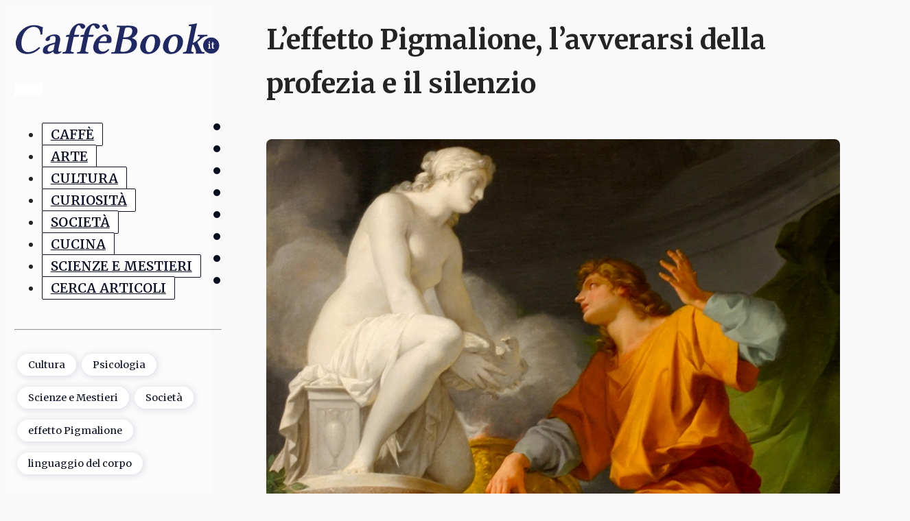

--- FILE ---
content_type: text/html; charset=UTF-8
request_url: https://caffebook.it/2016/06/01/l-effetto-pigmalione-l-avverarsi-della-profezia-e-il-silenzio/
body_size: 27998
content:
<!DOCTYPE html>
<html lang="it-IT" >
<head>
<meta charset="UTF-8">
<meta name="viewport" content="width=device-width, initial-scale=1.0">
<!-- WP_HEAD() START -->
<link rel="preload" as="style" href="https://fonts.googleapis.com/css?family=Merriweather:100,200,300,400,500,600,700,800,900|Merriweather:100,200,300,400,500,600,700,800,900" >
<link rel="stylesheet" href="https://fonts.googleapis.com/css?family=Merriweather:100,200,300,400,500,600,700,800,900|Merriweather:100,200,300,400,500,600,700,800,900">
<meta name='robots' content='index, follow, max-image-preview:large, max-snippet:-1, max-video-preview:-1' />

	<!-- This site is optimized with the Yoast SEO Premium plugin v23.0 (Yoast SEO v26.7) - https://yoast.com/wordpress/plugins/seo/ -->
	<title>L’effetto Pigmalione, l’avverarsi della profezia e il silenzio - CaffèBook</title>
	<meta name="description" content="Pur non essendo degli esperti tutti noi siamo in grado di interpretare istintivamente molti segnali del linguaggio del corpo. Anche se in realtà esistono" />
	<link rel="canonical" href="https://caffebook.it/2016/06/01/l-effetto-pigmalione-l-avverarsi-della-profezia-e-il-silenzio/" />
	<meta property="og:locale" content="it_IT" />
	<meta property="og:type" content="article" />
	<meta property="og:title" content="L’effetto Pigmalione, l’avverarsi della profezia e il silenzio" />
	<meta property="og:description" content="Pur non essendo degli esperti tutti noi siamo in grado di interpretare istintivamente molti segnali del linguaggio del corpo. Anche se in realtà esistono" />
	<meta property="og:url" content="https://caffebook.it/2016/06/01/l-effetto-pigmalione-l-avverarsi-della-profezia-e-il-silenzio/" />
	<meta property="og:site_name" content="CaffèBook" />
	<meta property="article:publisher" content="https://www.facebook.com/CaffeBook.it" />
	<meta property="article:published_time" content="2016-05-31T23:20:00+00:00" />
	<meta property="article:modified_time" content="2018-04-03T08:22:13+00:00" />
	<meta property="og:image" content="https://caffebook.it/wp-content/uploads/2016/06/592ec39b7f46885c43e42ca2926a95cd.jpg" />
	<meta property="og:image:width" content="800" />
	<meta property="og:image:height" content="600" />
	<meta property="og:image:type" content="image/jpeg" />
	<meta name="author" content="Rachele Agostino" />
	<meta name="twitter:card" content="summary_large_image" />
	<meta name="twitter:creator" content="@Caffebook" />
	<meta name="twitter:site" content="@Caffebook" />
	<meta name="twitter:label1" content="Scritto da" />
	<meta name="twitter:data1" content="Rachele Agostino" />
	<meta name="twitter:label2" content="Tempo di lettura stimato" />
	<meta name="twitter:data2" content="5 minuti" />
	<!-- Optimized with WP Meteor v3.4.16 - https://wordpress.org/plugins/wp-meteor/ --><script data-wpmeteor-nooptimize="true" data-cfasync="false">var _wpmeteor={"rdelay":86400000,"preload":true,"v":"3.4.16","rest_url":"https:\/\/caffebook.it\/wp-json\/"};(()=>{try{new MutationObserver(function(){}),new Promise(function(){}),Object.assign({},{}),document.fonts.ready.then(function(){})}catch{s="wpmeteordisable=1",i=document.location.href,i.match(/[?&]wpmeteordisable/)||(o="",i.indexOf("?")==-1?i.indexOf("#")==-1?o=i+"?"+s:o=i.replace("#","?"+s+"#"):i.indexOf("#")==-1?o=i+"&"+s:o=i.replace("#","&"+s+"#"),document.location.href=o)}var s,i,o;})();

</script><script data-wpmeteor-nooptimize="true" data-cfasync="false">(()=>{var v="addEventListener",ue="removeEventListener",p="getAttribute",L="setAttribute",pe="removeAttribute",N="hasAttribute",St="querySelector",F=St+"All",U="appendChild",Q="removeChild",fe="createElement",T="tagName",Ae="getOwnPropertyDescriptor",y="prototype",W="__lookupGetter__",Ee="__lookupSetter__",m="DOMContentLoaded",f="load",B="pageshow",me="error";var d=window,c=document,Te=c.documentElement;var $=console.error;var Ke=!0,X=class{constructor(){this.known=[]}init(){let t,n,s=(r,a)=>{if(Ke&&r&&r.fn&&!r.__wpmeteor){let o=function(i){return i===r?this:(c[v](m,l=>{i.call(c,r,l,"jQueryMock")}),this)};this.known.push([r,r.fn.ready,r.fn.init?.prototype?.ready]),r.fn.ready=o,r.fn.init?.prototype?.ready&&(r.fn.init.prototype.ready=o),r.__wpmeteor=!0}return r};window.jQuery||window.$,Object.defineProperty(window,"jQuery",{get(){return t},set(r){t=s(r,"jQuery")},configurable:!0}),Object.defineProperty(window,"$",{get(){return n},set(r){n=s(r,"$")},configurable:!0})}unmock(){this.known.forEach(([t,n,s])=>{t.fn.ready=n,t.fn.init?.prototype?.ready&&s&&(t.fn.init.prototype.ready=s)}),Ke=!1}};var ge="fpo:first-interaction",he="fpo:replay-captured-events";var Je="fpo:element-loaded",Se="fpo:images-loaded",M="fpo:the-end";var Z="click",V=window,Qe=V.addEventListener.bind(V),Xe=V.removeEventListener.bind(V),Ge="removeAttribute",ve="getAttribute",Gt="setAttribute",Ne=["touchstart","touchmove","touchend","touchcancel","keydown","wheel"],Ze=["mouseover","mouseout",Z],Nt=["touchstart","touchend","touchcancel","mouseover","mouseout",Z],R="data-wpmeteor-";var Ue="dispatchEvent",je=e=>{let t=new MouseEvent(Z,{view:e.view,bubbles:!0,cancelable:!0});return Object.defineProperty(t,"target",{writable:!1,value:e.target}),t},Be=class{static capture(){let t=!1,[,n,s]=`${window.Promise}`.split(/[\s[(){]+/s);if(V["__"+s+n])return;let r=[],a=o=>{if(o.target&&Ue in o.target){if(!o.isTrusted)return;if(o.cancelable&&!Ne.includes(o.type))try{o.preventDefault()}catch{}o.stopImmediatePropagation(),o.type===Z?r.push(je(o)):Nt.includes(o.type)&&r.push(o),o.target[Gt](R+o.type,!0),t||(t=!0,V[Ue](new CustomEvent(ge)))}};V.addEventListener(he,()=>{Ze.forEach(l=>Xe(l,a,{passive:!1,capture:!0})),Ne.forEach(l=>Xe(l,a,{passive:!0,capture:!0}));let o;for(;o=r.shift();){var i=o.target;i[ve](R+"touchstart")&&i[ve](R+"touchend")&&!i[ve](R+Z)?(i[ve](R+"touchmove")||r.push(je(o)),i[Ge](R+"touchstart"),i[Ge](R+"touchend")):i[Ge](R+o.type),i[Ue](o)}}),Ze.forEach(o=>Qe(o,a,{passive:!1,capture:!0})),Ne.forEach(o=>Qe(o,a,{passive:!0,capture:!0}))}};var et=Be;var j=class{constructor(){this.l=[]}emit(t,n=null){this.l[t]&&this.l[t].forEach(s=>s(n))}on(t,n){this.l[t]||=[],this.l[t].push(n)}off(t,n){this.l[t]=(this.l[t]||[]).filter(s=>s!==n)}};var D=new j;var ye=c[fe]("span");ye[L]("id","elementor-device-mode");ye[L]("class","elementor-screen-only");var Ut=!1,tt=()=>(Ut||c.body[U](ye),getComputedStyle(ye,":after").content.replace(/"/g,""));var rt=e=>e[p]("class")||"",nt=(e,t)=>e[L]("class",t),st=()=>{d[v](f,function(){let e=tt(),t=Math.max(Te.clientWidth||0,d.innerWidth||0),n=Math.max(Te.clientHeight||0,d.innerHeight||0),s=["_animation_"+e,"animation_"+e,"_animation","_animation","animation"];Array.from(c[F](".elementor-invisible")).forEach(r=>{let a=r.getBoundingClientRect();if(a.top+d.scrollY<=n&&a.left+d.scrollX<t)try{let i=JSON.parse(r[p]("data-settings"));if(i.trigger_source)return;let l=i._animation_delay||i.animation_delay||0,u,E;for(var o=0;o<s.length;o++)if(i[s[o]]){E=s[o],u=i[E];break}if(u){let q=rt(r),J=u==="none"?q:q+" animated "+u,At=setTimeout(()=>{nt(r,J.replace(/\belementor-invisible\b/,"")),s.forEach(Tt=>delete i[Tt]),r[L]("data-settings",JSON.stringify(i))},l);D.on("fi",()=>{clearTimeout(At),nt(r,rt(r).replace(new RegExp("\b"+u+"\b"),""))})}}catch(i){console.error(i)}})})};var ot="data-in-mega_smartmenus",it=()=>{let e=c[fe]("div");e.innerHTML='<span class="sub-arrow --wp-meteor"><i class="fa" aria-hidden="true"></i></span>';let t=e.firstChild,n=s=>{let r=[];for(;s=s.previousElementSibling;)r.push(s);return r};c[v](m,function(){Array.from(c[F](".pp-advanced-menu ul")).forEach(s=>{if(s[p](ot))return;(s[p]("class")||"").match(/\bmega-menu\b/)&&s[F]("ul").forEach(o=>{o[L](ot,!0)});let r=n(s),a=r.filter(o=>o).filter(o=>o[T]==="A").pop();if(a||(a=r.map(o=>Array.from(o[F]("a"))).filter(o=>o).flat().pop()),a){let o=t.cloneNode(!0);a[U](o),new MutationObserver(l=>{l.forEach(({addedNodes:u})=>{u.forEach(E=>{if(E.nodeType===1&&E[T]==="SPAN")try{a[Q](o)}catch{}})})}).observe(a,{childList:!0})}})})};var w="readystatechange",A="message";var Y="SCRIPT",g="data-wpmeteor-",b=Object.defineProperty,Ve=Object.defineProperties,P="javascript/blocked",Pe=/^\s*(application|text)\/javascript|module\s*$/i,mt="requestAnimationFrame",gt="requestIdleCallback",ie="setTimeout",Ie="__dynamic",I=d.constructor.name+"::",ce=c.constructor.name+"::",ht=function(e,t){t=t||d;for(var n=0;n<this.length;n++)e.call(t,this[n],n,this)};"NodeList"in d&&!NodeList[y].forEach&&(NodeList[y].forEach=ht);"HTMLCollection"in d&&!HTMLCollection[y].forEach&&(HTMLCollection[y].forEach=ht);_wpmeteor["elementor-animations"]&&st(),_wpmeteor["elementor-pp"]&&it();var _e=[],Le=[],ee=[],se=!1,k=[],h={},He=!1,Bt=0,H=c.visibilityState==="visible"?d[mt]:d[ie],vt=d[gt]||H;c[v]("visibilitychange",()=>{H=c.visibilityState==="visible"?d[mt]:d[ie],vt=d[gt]||H});var C=d[ie],De,z=["src","type"],x=Object,te="definePropert";x[te+"y"]=(e,t,n)=>{if(e===d&&["jQuery","onload"].indexOf(t)>=0||(e===c||e===c.body)&&["readyState","write","writeln","on"+w].indexOf(t)>=0)return["on"+w,"on"+f].indexOf(t)&&n.set&&(h["on"+w]=h["on"+w]||[],h["on"+w].push(n.set)),e;if(e instanceof HTMLScriptElement&&z.indexOf(t)>=0){if(!e[t+"__def"]){let s=x[Ae](e,t);b(e,t,{set(r){return e[t+"__set"]?e[t+"__set"].call(e,r):s.set.call(e,r)},get(){return e[t+"__get"]?e[t+"__get"].call(e):s.get.call(e)}}),e[t+"__def"]=!0}return n.get&&(e[t+"__get"]=n.get),n.set&&(e[t+"__set"]=n.set),e}return b(e,t,n)};x[te+"ies"]=(e,t)=>{for(let n in t)x[te+"y"](e,n,t[n]);for(let n of x.getOwnPropertySymbols(t))x[te+"y"](e,n,t[n]);return e};var qe=EventTarget[y][v],yt=EventTarget[y][ue],ae=qe.bind(c),Ct=yt.bind(c),G=qe.bind(d),_t=yt.bind(d),Lt=Document[y].createElement,le=Lt.bind(c),de=c.__proto__[W]("readyState").bind(c),ct="loading";b(c,"readyState",{get(){return ct},set(e){return ct=e}});var at=e=>k.filter(([t,,n],s)=>{if(!(e.indexOf(t.type)<0)){n||(n=t.target);try{let r=n.constructor.name+"::"+t.type;for(let a=0;a<h[r].length;a++)if(h[r][a]){let o=r+"::"+s+"::"+a;if(!xe[o])return!0}}catch{}}}).length,oe,xe={},K=e=>{k.forEach(([t,n,s],r)=>{if(!(e.indexOf(t.type)<0)){s||(s=t.target);try{let a=s.constructor.name+"::"+t.type;if((h[a]||[]).length)for(let o=0;o<h[a].length;o++){let i=h[a][o];if(i){let l=a+"::"+r+"::"+o;if(!xe[l]){xe[l]=!0,c.readyState=n,oe=a;try{Bt++,!i[y]||i[y].constructor===i?i.bind(s)(t):i(t)}catch(u){$(u,i)}oe=null}}}}catch(a){$(a)}}})};ae(m,e=>{k.push([new e.constructor(m,e),de(),c])});ae(w,e=>{k.push([new e.constructor(w,e),de(),c])});G(m,e=>{k.push([new e.constructor(m,e),de(),d])});G(f,e=>{He=!0,k.push([new e.constructor(f,e),de(),d]),O||K([m,w,A,f,B])});G(B,e=>{k.push([new e.constructor(B,e),de(),d]),O||K([m,w,A,f,B])});var wt=e=>{k.push([e,c.readyState,d])},Ot=d[W]("onmessage"),Rt=d[Ee]("onmessage"),Pt=()=>{_t(A,wt),(h[I+"message"]||[]).forEach(e=>{G(A,e)}),b(d,"onmessage",{get:Ot,set:Rt})};G(A,wt);var Dt=new X;Dt.init();var Fe=()=>{!O&&!se&&(O=!0,c.readyState="loading",H($e),H(S)),He||G(f,()=>{Fe()})};G(ge,()=>{Fe()});D.on(Se,()=>{Fe()});_wpmeteor.rdelay>=0&&et.capture();var re=[-1],Ce=e=>{re=re.filter(t=>t!==e.target),re.length||C(D.emit.bind(D,M))};var O=!1,S=()=>{let e=_e.shift();if(e)e[p](g+"src")?e[N]("async")||e[Ie]?(e.isConnected&&(re.push(e),setTimeout(Ce,1e3,{target:e})),Oe(e,Ce),C(S)):Oe(e,C.bind(null,S)):(e.origtype==P&&Oe(e),C(S));else if(Le.length)_e.push(...Le),Le.length=0,C(S);else if(at([m,w,A]))K([m,w,A]),C(S);else if(He)if(at([f,B,A]))K([f,B,A]),C(S);else if(re.length>1)vt(S);else if(ee.length)_e.push(...ee),ee.length=0,C(S);else{if(d.RocketLazyLoadScripts)try{RocketLazyLoadScripts.run()}catch(t){$(t)}c.readyState="complete",Pt(),Dt.unmock(),O=!1,se=!0,d[ie](()=>Ce({target:-1}))}else O=!1},xt=e=>{let t=le(Y),n=e.attributes;for(var s=n.length-1;s>=0;s--)n[s].name.startsWith(g)||t[L](n[s].name,n[s].value);let r=e[p](g+"type");r?t.type=r:t.type="text/javascript",(e.textContent||"").match(/^\s*class RocketLazyLoadScripts/)?t.textContent=e.textContent.replace(/^\s*class\s*RocketLazyLoadScripts/,"window.RocketLazyLoadScripts=class").replace("RocketLazyLoadScripts.run();",""):t.textContent=e.textContent;for(let a of["onload","onerror","onreadystatechange"])e[a]&&(t[a]=e[a]);return t},Oe=(e,t)=>{let n=e[p](g+"src");if(n){let s=qe.bind(e);e.isConnected&&t&&(s(f,t),s(me,t)),e.origtype=e[p](g+"type")||"text/javascript",e.origsrc=n,(!e.isConnected||e[N]("nomodule")||e.type&&!Pe.test(e.type))&&t&&t(new Event(f,{target:e}))}else e.origtype===P?(e.origtype=e[p](g+"type")||"text/javascript",e[pe]("integrity"),e.textContent=e.textContent+`
`):t&&t(new Event(f,{target:e}))},We=(e,t)=>{let n=(h[e]||[]).indexOf(t);if(n>=0)return h[e][n]=void 0,!0},lt=(e,t,...n)=>{if("HTMLDocument::"+m==oe&&e===m&&!t.toString().match(/jQueryMock/)){D.on(M,c[v].bind(c,e,t,...n));return}if(t&&(e===m||e===w)){let s=ce+e;h[s]=h[s]||[],h[s].push(t),se&&K([e]);return}return ae(e,t,...n)},dt=(e,t,...n)=>{if(e===m){let s=ce+e;We(s,t)}return Ct(e,t,...n)};Ve(c,{[v]:{get(){return lt},set(){return lt}},[ue]:{get(){return dt},set(){return dt}}});var ne=c.createDocumentFragment(),$e=()=>{ne.hasChildNodes()&&(c.head[U](ne),ne=c.createDocumentFragment())},ut={},we=e=>{if(e)try{let t=new URL(e,c.location.href),n=t.origin;if(n&&!ut[n]&&c.location.host!==t.host){let s=le("link");s.rel="preconnect",s.href=n,ne[U](s),ut[n]=!0,O&&H($e)}}catch{}},be={},kt=(e,t,n,s)=>{let r=le("link");r.rel=t?"modulepre"+f:"pre"+f,r.as="script",n&&r[L]("crossorigin",n),s&&r[L]("integrity",s);try{e=new URL(e,c.location.href).href}catch{}r.href=e,ne[U](r),be[e]=!0,O&&H($e)},ke=function(...e){let t=le(...e);if(!e||e[0].toUpperCase()!==Y||!O)return t;let n=t[L].bind(t),s=t[p].bind(t),r=t[pe].bind(t),a=t[N].bind(t),o=t[W]("attributes").bind(t);return z.forEach(i=>{let l=t[W](i).bind(t),u=t[Ee](i).bind(t);x[te+"y"](t,i,{set(E){return i==="type"&&E&&!Pe.test(E)?n(i,E):((i==="src"&&E||i==="type"&&E&&t.origsrc)&&n("type",P),E?n(g+i,E):r(g+i))},get(){let E=t[p](g+i);if(i==="src")try{return new URL(E,c.location.href).href}catch{}return E}}),b(t,"orig"+i,{set(E){return u(E)},get(){return l()}})}),t[L]=function(i,l){if(z.includes(i))return i==="type"&&l&&!Pe.test(l)?n(i,l):((i==="src"&&l||i==="type"&&l&&t.origsrc)&&n("type",P),l?n(g+i,l):r(g+i));n(i,l)},t[p]=function(i){let l=z.indexOf(i)>=0?s(g+i):s(i);if(i==="src")try{return new URL(l,c.location.href).href}catch{}return l},t[N]=function(i){return z.indexOf(i)>=0?a(g+i):a(i)},b(t,"attributes",{get(){return[...o()].filter(l=>l.name!=="type").map(l=>({name:l.name.match(new RegExp(g))?l.name.replace(g,""):l.name,value:l.value}))}}),t[Ie]=!0,t};Object.defineProperty(Document[y],"createElement",{set(e){e!==ke&&(De=e)},get(){return De||ke}});var Re=new Set,ze=new MutationObserver(e=>{e.forEach(({removedNodes:t,addedNodes:n,target:s})=>{t.forEach(r=>{r.nodeType===1&&Y===r[T]&&"origtype"in r&&Re.delete(r)}),n.forEach(r=>{if(r.nodeType===1)if(Y===r[T]){if("origtype"in r){if(r.origtype!==P)return}else if(r[p]("type")!==P)return;"origtype"in r||z.forEach(o=>{let i=r[W](o).bind(r),l=r[Ee](o).bind(r);b(r,"orig"+o,{set(u){return l(u)},get(){return i()}})});let a=r[p](g+"src");if(Re.has(r)&&$("Inserted twice",r),r.parentNode){Re.add(r);let o=r[p](g+"type");(a||"").match(/\/gtm.js\?/)||r[N]("async")||r[Ie]?(ee.push(r),we(a)):r[N]("defer")||o==="module"?(Le.push(r),we(a)):(a&&!r[N]("nomodule")&&!be[a]&&kt(a,o==="module",r[N]("crossorigin")&&r[p]("crossorigin"),r[p]("integrity")),_e.push(r))}else r[v](f,o=>o.target.parentNode[Q](o.target)),r[v](me,o=>o.target.parentNode[Q](o.target)),s[U](r)}else r[T]==="LINK"&&r[p]("as")==="script"&&(be[r[p]("href")]=!0)})})}),bt={childList:!0,subtree:!0};ze.observe(c.documentElement,bt);var Mt=HTMLElement[y].attachShadow;HTMLElement[y].attachShadow=function(e){let t=Mt.call(this,e);return e.mode==="open"&&ze.observe(t,bt),t};(()=>{let e=x[Ae](HTMLIFrameElement[y],"src");b(HTMLIFrameElement[y],"src",{get(){return this.dataset.fpoSrc?this.dataset.fpoSrc:e.get.call(this)},set(t){delete this.dataset.fpoSrc,e.set.call(this,t)}})})();D.on(M,()=>{(!De||De===ke)&&(Document[y].createElement=Lt,ze.disconnect()),dispatchEvent(new CustomEvent(he)),dispatchEvent(new CustomEvent(M))});var Me=e=>{let t,n;!c.currentScript||!c.currentScript.parentNode?(t=c.body,n=t.lastChild):(n=c.currentScript,t=n.parentNode);try{let s=le("div");s.innerHTML=e,Array.from(s.childNodes).forEach(r=>{r.nodeName===Y?t.insertBefore(xt(r),n):t.insertBefore(r,n)})}catch(s){$(s)}},pt=e=>Me(e+`
`);Ve(c,{write:{get(){return Me},set(e){return Me=e}},writeln:{get(){return pt},set(e){return pt=e}}});var ft=(e,t,...n)=>{if(I+m==oe&&e===m&&!t.toString().match(/jQueryMock/)){D.on(M,d[v].bind(d,e,t,...n));return}if(I+f==oe&&e===f){D.on(M,d[v].bind(d,e,t,...n));return}if(t&&(e===f||e===B||e===m||e===A&&!se)){let s=e===m?ce+e:I+e;h[s]=h[s]||[],h[s].push(t),se&&K([e]);return}return G(e,t,...n)},Et=(e,t,...n)=>{if(e===f||e===m||e===B){let s=e===m?ce+e:I+e;We(s,t)}return _t(e,t,...n)};Ve(d,{[v]:{get(){return ft},set(){return ft}},[ue]:{get(){return Et},set(){return Et}}});var Ye=e=>{let t;return{get(){return t},set(n){return t&&We(e,n),h[e]=h[e]||[],h[e].push(n),t=n}}};G(Je,e=>{let{target:t,event:n}=e.detail,s=t===d?c.body:t,r=s[p](g+"on"+n.type);s[pe](g+"on"+n.type);try{let a=new Function("event",r);t===d?d[v](f,a.bind(t,n)):a.call(t,n)}catch(a){console.err(a)}});{let e=Ye(I+f);b(d,"onload",e),ae(m,()=>{b(c.body,"onload",e)})}b(c,"onreadystatechange",Ye(ce+w));b(d,"onmessage",Ye(I+A));(()=>{let e=d.innerHeight,t=d.innerWidth,n=r=>{let o={"4g":1250,"3g":2500,"2g":2500}[(navigator.connection||{}).effectiveType]||0,i=r.getBoundingClientRect(),l={top:-1*e-o,left:-1*t-o,bottom:e+o,right:t+o};return!(i.left>=l.right||i.right<=l.left||i.top>=l.bottom||i.bottom<=l.top)},s=(r=!0)=>{let a=1,o=-1,i={},l=()=>{o++,--a||d[ie](D.emit.bind(D,Se),_wpmeteor.rdelay)};Array.from(c.getElementsByTagName("*")).forEach(u=>{let E,q,J;if(u[T]==="IMG"){let _=u.currentSrc||u.src;_&&!i[_]&&!_.match(/^data:/i)&&((u.loading||"").toLowerCase()!=="lazy"||n(u))&&(E=_)}else if(u[T]===Y)we(u[p](g+"src"));else if(u[T]==="LINK"&&u[p]("as")==="script"&&["pre"+f,"modulepre"+f].indexOf(u[p]("rel"))>=0)be[u[p]("href")]=!0;else if((q=d.getComputedStyle(u))&&(J=(q.backgroundImage||"").match(/^url\s*\((.*?)\)/i))&&(J||[]).length){let _=J[0].slice(4,-1).replace(/"/g,"");!i[_]&&!_.match(/^data:/i)&&(E=_)}if(E){i[E]=!0;let _=new Image;r&&(a++,_[v](f,l),_[v](me,l)),_.src=E}}),c.fonts.ready.then(()=>{l()})};_wpmeteor.rdelay===0?ae(m,s):G(f,s)})();})();
//1.0.42

</script><script type="application/ld+json" class="yoast-schema-graph">{"@context":"https://schema.org","@graph":[{"@type":"Article","@id":"https://caffebook.it/2016/06/01/l-effetto-pigmalione-l-avverarsi-della-profezia-e-il-silenzio/#article","isPartOf":{"@id":"https://caffebook.it/2016/06/01/l-effetto-pigmalione-l-avverarsi-della-profezia-e-il-silenzio/"},"author":{"name":"Rachele Agostino","@id":"https://caffebook.it/#/schema/person/55c2b19c4d1d97475f5c500aee6a669b"},"headline":"L’effetto Pigmalione, l’avverarsi della profezia e il silenzio","datePublished":"2016-05-31T23:20:00+00:00","dateModified":"2018-04-03T08:22:13+00:00","mainEntityOfPage":{"@id":"https://caffebook.it/2016/06/01/l-effetto-pigmalione-l-avverarsi-della-profezia-e-il-silenzio/"},"wordCount":1023,"commentCount":0,"publisher":{"@id":"https://caffebook.it/#organization"},"image":{"@id":"https://caffebook.it/2016/06/01/l-effetto-pigmalione-l-avverarsi-della-profezia-e-il-silenzio/#primaryimage"},"thumbnailUrl":"https://caffebook.it/wp-content/uploads/2016/06/592ec39b7f46885c43e42ca2926a95cd.jpg","keywords":["effetto Pigmalione","linguaggio del corpo"],"articleSection":["Cultura","Psicologia","Scienze e Mestieri","Società"],"inLanguage":"it-IT","potentialAction":[{"@type":"CommentAction","name":"Comment","target":["https://caffebook.it/2016/06/01/l-effetto-pigmalione-l-avverarsi-della-profezia-e-il-silenzio/#respond"]}]},{"@type":["WebPage","ItemPage"],"@id":"https://caffebook.it/2016/06/01/l-effetto-pigmalione-l-avverarsi-della-profezia-e-il-silenzio/","url":"https://caffebook.it/2016/06/01/l-effetto-pigmalione-l-avverarsi-della-profezia-e-il-silenzio/","name":"L’effetto Pigmalione, l’avverarsi della profezia e il silenzio - CaffèBook","isPartOf":{"@id":"https://caffebook.it/#website"},"primaryImageOfPage":{"@id":"https://caffebook.it/2016/06/01/l-effetto-pigmalione-l-avverarsi-della-profezia-e-il-silenzio/#primaryimage"},"image":{"@id":"https://caffebook.it/2016/06/01/l-effetto-pigmalione-l-avverarsi-della-profezia-e-il-silenzio/#primaryimage"},"thumbnailUrl":"https://caffebook.it/wp-content/uploads/2016/06/592ec39b7f46885c43e42ca2926a95cd.jpg","datePublished":"2016-05-31T23:20:00+00:00","dateModified":"2018-04-03T08:22:13+00:00","description":"Pur non essendo degli esperti tutti noi siamo in grado di interpretare istintivamente molti segnali del linguaggio del corpo. Anche se in realtà esistono","breadcrumb":{"@id":"https://caffebook.it/2016/06/01/l-effetto-pigmalione-l-avverarsi-della-profezia-e-il-silenzio/#breadcrumb"},"inLanguage":"it-IT","potentialAction":[{"@type":"ReadAction","target":["https://caffebook.it/2016/06/01/l-effetto-pigmalione-l-avverarsi-della-profezia-e-il-silenzio/"]}]},{"@type":"ImageObject","inLanguage":"it-IT","@id":"https://caffebook.it/2016/06/01/l-effetto-pigmalione-l-avverarsi-della-profezia-e-il-silenzio/#primaryimage","url":"https://caffebook.it/wp-content/uploads/2016/06/592ec39b7f46885c43e42ca2926a95cd.jpg","contentUrl":"https://caffebook.it/wp-content/uploads/2016/06/592ec39b7f46885c43e42ca2926a95cd.jpg","width":800,"height":600,"caption":"L’effetto Pigmalione, l’avverarsi della profezia e il silenzio"},{"@type":"BreadcrumbList","@id":"https://caffebook.it/2016/06/01/l-effetto-pigmalione-l-avverarsi-della-profezia-e-il-silenzio/#breadcrumb","itemListElement":[{"@type":"ListItem","position":1,"name":"Home","item":"https://caffebook.it/"},{"@type":"ListItem","position":2,"name":"L’effetto Pigmalione, l’avverarsi della profezia e il silenzio"}]},{"@type":"WebSite","@id":"https://caffebook.it/#website","url":"https://caffebook.it/","name":"CaffèBook","description":"Un caffè per persone appassionatamente curiose","publisher":{"@id":"https://caffebook.it/#organization"},"potentialAction":[{"@type":"SearchAction","target":{"@type":"EntryPoint","urlTemplate":"https://caffebook.it/?s={search_term_string}"},"query-input":{"@type":"PropertyValueSpecification","valueRequired":true,"valueName":"search_term_string"}}],"inLanguage":"it-IT"},{"@type":"Organization","@id":"https://caffebook.it/#organization","name":"CaffèBook","url":"https://caffebook.it/","logo":{"@type":"ImageObject","inLanguage":"it-IT","@id":"https://caffebook.it/#/schema/logo/image/","url":"https://caffebook.it/wp-content/uploads/2020/03/logo-cb-2020.png","contentUrl":"https://caffebook.it/wp-content/uploads/2020/03/logo-cb-2020.png","width":238,"height":38,"caption":"CaffèBook"},"image":{"@id":"https://caffebook.it/#/schema/logo/image/"},"sameAs":["https://www.facebook.com/CaffeBook.it","https://x.com/Caffebook","https://www.instagram.com/caffebook.it/","https://it.pinterest.com/caffbookit/"],"description":"CaffèBook è un caffè, un magazine di informazione e intrattenimento su arte, cultura e società per una libera e indipendente divulgazione delle idee.","foundingDate":"2010-06-16"},{"@type":"Person","@id":"https://caffebook.it/#/schema/person/55c2b19c4d1d97475f5c500aee6a669b","name":"Rachele Agostino","image":{"@type":"ImageObject","inLanguage":"it-IT","@id":"https://caffebook.it/#/schema/person/image/","url":"https://secure.gravatar.com/avatar/d9be8876b3d1f9ac47035ffe56569377604037e0ee3d1b23371b667a21f31f60?s=96&d=mm&r=g","contentUrl":"https://secure.gravatar.com/avatar/d9be8876b3d1f9ac47035ffe56569377604037e0ee3d1b23371b667a21f31f60?s=96&d=mm&r=g","caption":"Rachele Agostino"},"url":"https://caffebook.it/author/rachele/"}]}</script>
	<!-- / Yoast SEO Premium plugin. -->


<style id='wp-img-auto-sizes-contain-inline-css'>
img:is([sizes=auto i],[sizes^="auto," i]){contain-intrinsic-size:3000px 1500px}
/*# sourceURL=wp-img-auto-sizes-contain-inline-css */
</style>
<link rel='stylesheet' id='oxygen-css' href='https://caffebook.it/wp-content/plugins/oxygen/component-framework/oxygen.css?ver=4.9.1' media='all' />
<link rel='stylesheet' id='ccpdrc-style-css' href='https://caffebook.it/wp-content/plugins/content-copy-protection-disable-right-click/assets/style.css?ver=1.0.3' media='all' />
<link rel='stylesheet' id='moove_gdpr_frontend-css' href='https://caffebook.it/wp-content/plugins/gdpr-cookie-compliance/dist/styles/gdpr-main-nf.css?ver=5.0.9' media='all' />
<style id='moove_gdpr_frontend-inline-css'>
				#moove_gdpr_cookie_modal .moove-gdpr-modal-content .moove-gdpr-tab-main h3.tab-title, 
				#moove_gdpr_cookie_modal .moove-gdpr-modal-content .moove-gdpr-tab-main span.tab-title,
				#moove_gdpr_cookie_modal .moove-gdpr-modal-content .moove-gdpr-modal-left-content #moove-gdpr-menu li a, 
				#moove_gdpr_cookie_modal .moove-gdpr-modal-content .moove-gdpr-modal-left-content #moove-gdpr-menu li button,
				#moove_gdpr_cookie_modal .moove-gdpr-modal-content .moove-gdpr-modal-left-content .moove-gdpr-branding-cnt a,
				#moove_gdpr_cookie_modal .moove-gdpr-modal-content .moove-gdpr-modal-footer-content .moove-gdpr-button-holder a.mgbutton, 
				#moove_gdpr_cookie_modal .moove-gdpr-modal-content .moove-gdpr-modal-footer-content .moove-gdpr-button-holder button.mgbutton,
				#moove_gdpr_cookie_modal .cookie-switch .cookie-slider:after, 
				#moove_gdpr_cookie_modal .cookie-switch .slider:after, 
				#moove_gdpr_cookie_modal .switch .cookie-slider:after, 
				#moove_gdpr_cookie_modal .switch .slider:after,
				#moove_gdpr_cookie_info_bar .moove-gdpr-info-bar-container .moove-gdpr-info-bar-content p, 
				#moove_gdpr_cookie_info_bar .moove-gdpr-info-bar-container .moove-gdpr-info-bar-content p a,
				#moove_gdpr_cookie_info_bar .moove-gdpr-info-bar-container .moove-gdpr-info-bar-content a.mgbutton, 
				#moove_gdpr_cookie_info_bar .moove-gdpr-info-bar-container .moove-gdpr-info-bar-content button.mgbutton,
				#moove_gdpr_cookie_modal .moove-gdpr-modal-content .moove-gdpr-tab-main .moove-gdpr-tab-main-content h1, 
				#moove_gdpr_cookie_modal .moove-gdpr-modal-content .moove-gdpr-tab-main .moove-gdpr-tab-main-content h2, 
				#moove_gdpr_cookie_modal .moove-gdpr-modal-content .moove-gdpr-tab-main .moove-gdpr-tab-main-content h3, 
				#moove_gdpr_cookie_modal .moove-gdpr-modal-content .moove-gdpr-tab-main .moove-gdpr-tab-main-content h4, 
				#moove_gdpr_cookie_modal .moove-gdpr-modal-content .moove-gdpr-tab-main .moove-gdpr-tab-main-content h5, 
				#moove_gdpr_cookie_modal .moove-gdpr-modal-content .moove-gdpr-tab-main .moove-gdpr-tab-main-content h6,
				#moove_gdpr_cookie_modal .moove-gdpr-modal-content.moove_gdpr_modal_theme_v2 .moove-gdpr-modal-title .tab-title,
				#moove_gdpr_cookie_modal .moove-gdpr-modal-content.moove_gdpr_modal_theme_v2 .moove-gdpr-tab-main h3.tab-title, 
				#moove_gdpr_cookie_modal .moove-gdpr-modal-content.moove_gdpr_modal_theme_v2 .moove-gdpr-tab-main span.tab-title,
				#moove_gdpr_cookie_modal .moove-gdpr-modal-content.moove_gdpr_modal_theme_v2 .moove-gdpr-branding-cnt a {
					font-weight: inherit				}
			#moove_gdpr_cookie_modal,#moove_gdpr_cookie_info_bar,.gdpr_cookie_settings_shortcode_content{font-family:inherit}#moove_gdpr_save_popup_settings_button{background-color:#373737;color:#fff}#moove_gdpr_save_popup_settings_button:hover{background-color:#000}#moove_gdpr_cookie_info_bar .moove-gdpr-info-bar-container .moove-gdpr-info-bar-content a.mgbutton,#moove_gdpr_cookie_info_bar .moove-gdpr-info-bar-container .moove-gdpr-info-bar-content button.mgbutton{background-color:#202961}#moove_gdpr_cookie_modal .moove-gdpr-modal-content .moove-gdpr-modal-footer-content .moove-gdpr-button-holder a.mgbutton,#moove_gdpr_cookie_modal .moove-gdpr-modal-content .moove-gdpr-modal-footer-content .moove-gdpr-button-holder button.mgbutton,.gdpr_cookie_settings_shortcode_content .gdpr-shr-button.button-green{background-color:#202961;border-color:#202961}#moove_gdpr_cookie_modal .moove-gdpr-modal-content .moove-gdpr-modal-footer-content .moove-gdpr-button-holder a.mgbutton:hover,#moove_gdpr_cookie_modal .moove-gdpr-modal-content .moove-gdpr-modal-footer-content .moove-gdpr-button-holder button.mgbutton:hover,.gdpr_cookie_settings_shortcode_content .gdpr-shr-button.button-green:hover{background-color:#fff;color:#202961}#moove_gdpr_cookie_modal .moove-gdpr-modal-content .moove-gdpr-modal-close i,#moove_gdpr_cookie_modal .moove-gdpr-modal-content .moove-gdpr-modal-close span.gdpr-icon{background-color:#202961;border:1px solid #202961}#moove_gdpr_cookie_info_bar span.moove-gdpr-infobar-allow-all.focus-g,#moove_gdpr_cookie_info_bar span.moove-gdpr-infobar-allow-all:focus,#moove_gdpr_cookie_info_bar button.moove-gdpr-infobar-allow-all.focus-g,#moove_gdpr_cookie_info_bar button.moove-gdpr-infobar-allow-all:focus,#moove_gdpr_cookie_info_bar span.moove-gdpr-infobar-reject-btn.focus-g,#moove_gdpr_cookie_info_bar span.moove-gdpr-infobar-reject-btn:focus,#moove_gdpr_cookie_info_bar button.moove-gdpr-infobar-reject-btn.focus-g,#moove_gdpr_cookie_info_bar button.moove-gdpr-infobar-reject-btn:focus,#moove_gdpr_cookie_info_bar span.change-settings-button.focus-g,#moove_gdpr_cookie_info_bar span.change-settings-button:focus,#moove_gdpr_cookie_info_bar button.change-settings-button.focus-g,#moove_gdpr_cookie_info_bar button.change-settings-button:focus{-webkit-box-shadow:0 0 1px 3px #202961;-moz-box-shadow:0 0 1px 3px #202961;box-shadow:0 0 1px 3px #202961}#moove_gdpr_cookie_modal .moove-gdpr-modal-content .moove-gdpr-modal-close i:hover,#moove_gdpr_cookie_modal .moove-gdpr-modal-content .moove-gdpr-modal-close span.gdpr-icon:hover,#moove_gdpr_cookie_info_bar span[data-href]>u.change-settings-button{color:#202961}#moove_gdpr_cookie_modal .moove-gdpr-modal-content .moove-gdpr-modal-left-content #moove-gdpr-menu li.menu-item-selected a span.gdpr-icon,#moove_gdpr_cookie_modal .moove-gdpr-modal-content .moove-gdpr-modal-left-content #moove-gdpr-menu li.menu-item-selected button span.gdpr-icon{color:inherit}#moove_gdpr_cookie_modal .moove-gdpr-modal-content .moove-gdpr-modal-left-content #moove-gdpr-menu li a span.gdpr-icon,#moove_gdpr_cookie_modal .moove-gdpr-modal-content .moove-gdpr-modal-left-content #moove-gdpr-menu li button span.gdpr-icon{color:inherit}#moove_gdpr_cookie_modal .gdpr-acc-link{line-height:0;font-size:0;color:transparent;position:absolute}#moove_gdpr_cookie_modal .moove-gdpr-modal-content .moove-gdpr-modal-close:hover i,#moove_gdpr_cookie_modal .moove-gdpr-modal-content .moove-gdpr-modal-left-content #moove-gdpr-menu li a,#moove_gdpr_cookie_modal .moove-gdpr-modal-content .moove-gdpr-modal-left-content #moove-gdpr-menu li button,#moove_gdpr_cookie_modal .moove-gdpr-modal-content .moove-gdpr-modal-left-content #moove-gdpr-menu li button i,#moove_gdpr_cookie_modal .moove-gdpr-modal-content .moove-gdpr-modal-left-content #moove-gdpr-menu li a i,#moove_gdpr_cookie_modal .moove-gdpr-modal-content .moove-gdpr-tab-main .moove-gdpr-tab-main-content a:hover,#moove_gdpr_cookie_info_bar.moove-gdpr-dark-scheme .moove-gdpr-info-bar-container .moove-gdpr-info-bar-content a.mgbutton:hover,#moove_gdpr_cookie_info_bar.moove-gdpr-dark-scheme .moove-gdpr-info-bar-container .moove-gdpr-info-bar-content button.mgbutton:hover,#moove_gdpr_cookie_info_bar.moove-gdpr-dark-scheme .moove-gdpr-info-bar-container .moove-gdpr-info-bar-content a:hover,#moove_gdpr_cookie_info_bar.moove-gdpr-dark-scheme .moove-gdpr-info-bar-container .moove-gdpr-info-bar-content button:hover,#moove_gdpr_cookie_info_bar.moove-gdpr-dark-scheme .moove-gdpr-info-bar-container .moove-gdpr-info-bar-content span.change-settings-button:hover,#moove_gdpr_cookie_info_bar.moove-gdpr-dark-scheme .moove-gdpr-info-bar-container .moove-gdpr-info-bar-content button.change-settings-button:hover,#moove_gdpr_cookie_info_bar.moove-gdpr-dark-scheme .moove-gdpr-info-bar-container .moove-gdpr-info-bar-content u.change-settings-button:hover,#moove_gdpr_cookie_info_bar span[data-href]>u.change-settings-button,#moove_gdpr_cookie_info_bar.moove-gdpr-dark-scheme .moove-gdpr-info-bar-container .moove-gdpr-info-bar-content a.mgbutton.focus-g,#moove_gdpr_cookie_info_bar.moove-gdpr-dark-scheme .moove-gdpr-info-bar-container .moove-gdpr-info-bar-content button.mgbutton.focus-g,#moove_gdpr_cookie_info_bar.moove-gdpr-dark-scheme .moove-gdpr-info-bar-container .moove-gdpr-info-bar-content a.focus-g,#moove_gdpr_cookie_info_bar.moove-gdpr-dark-scheme .moove-gdpr-info-bar-container .moove-gdpr-info-bar-content button.focus-g,#moove_gdpr_cookie_info_bar.moove-gdpr-dark-scheme .moove-gdpr-info-bar-container .moove-gdpr-info-bar-content a.mgbutton:focus,#moove_gdpr_cookie_info_bar.moove-gdpr-dark-scheme .moove-gdpr-info-bar-container .moove-gdpr-info-bar-content button.mgbutton:focus,#moove_gdpr_cookie_info_bar.moove-gdpr-dark-scheme .moove-gdpr-info-bar-container .moove-gdpr-info-bar-content a:focus,#moove_gdpr_cookie_info_bar.moove-gdpr-dark-scheme .moove-gdpr-info-bar-container .moove-gdpr-info-bar-content button:focus,#moove_gdpr_cookie_info_bar.moove-gdpr-dark-scheme .moove-gdpr-info-bar-container .moove-gdpr-info-bar-content span.change-settings-button.focus-g,span.change-settings-button:focus,button.change-settings-button.focus-g,button.change-settings-button:focus,#moove_gdpr_cookie_info_bar.moove-gdpr-dark-scheme .moove-gdpr-info-bar-container .moove-gdpr-info-bar-content u.change-settings-button.focus-g,#moove_gdpr_cookie_info_bar.moove-gdpr-dark-scheme .moove-gdpr-info-bar-container .moove-gdpr-info-bar-content u.change-settings-button:focus{color:#202961}#moove_gdpr_cookie_modal .moove-gdpr-branding.focus-g span,#moove_gdpr_cookie_modal .moove-gdpr-modal-content .moove-gdpr-tab-main a.focus-g,#moove_gdpr_cookie_modal .moove-gdpr-modal-content .moove-gdpr-tab-main .gdpr-cd-details-toggle.focus-g{color:#202961}#moove_gdpr_cookie_modal.gdpr_lightbox-hide{display:none}
/*# sourceURL=moove_gdpr_frontend-inline-css */
</style>
<script data-cfasync="false" type="javascript/blocked" data-wpmeteor-type="text/javascript"  data-wpmeteor-src="https://caffebook.it/wp-includes/js/jquery/jquery.min.js?ver=3.7.1" id="jquery-core-js"></script>
<script data-cfasync="false" type="javascript/blocked" data-wpmeteor-type="text/javascript"  async data-wpmeteor-src="https://pagead2.googlesyndication.com/pagead/js/adsbygoogle.js?client=ca-pub-5498782386251245" crossorigin="anonymous"></script>
<link rel='stylesheet' id='oxygen-cache-489315-css' href='//caffebook.it/wp-content/uploads/oxygen/css/489315.css?cache=1715516696&#038;ver=6.9' media='all' />
<link rel='stylesheet' id='oxygen-cache-489377-css' href='//caffebook.it/wp-content/uploads/oxygen/css/489377.css?cache=1744058466&#038;ver=6.9' media='all' />
<link rel='stylesheet' id='oxygen-universal-styles-css' href='//caffebook.it/wp-content/uploads/oxygen/css/universal.css?cache=1744058464&#038;ver=6.9' media='all' />
<!-- END OF WP_HEAD() -->
<script data-cfasync="false" nonce="5a1a5a8c-9013-4cbb-a2e2-d5c7a9eaeb96">try{(function(w,d){!function(j,k,l,m){if(j.zaraz)console.error("zaraz is loaded twice");else{j[l]=j[l]||{};j[l].executed=[];j.zaraz={deferred:[],listeners:[]};j.zaraz._v="5874";j.zaraz._n="5a1a5a8c-9013-4cbb-a2e2-d5c7a9eaeb96";j.zaraz.q=[];j.zaraz._f=function(n){return async function(){var o=Array.prototype.slice.call(arguments);j.zaraz.q.push({m:n,a:o})}};for(const p of["track","set","debug"])j.zaraz[p]=j.zaraz._f(p);j.zaraz.init=()=>{var q=k.getElementsByTagName(m)[0],r=k.createElement(m),s=k.getElementsByTagName("title")[0];s&&(j[l].t=k.getElementsByTagName("title")[0].text);j[l].x=Math.random();j[l].w=j.screen.width;j[l].h=j.screen.height;j[l].j=j.innerHeight;j[l].e=j.innerWidth;j[l].l=j.location.href;j[l].r=k.referrer;j[l].k=j.screen.colorDepth;j[l].n=k.characterSet;j[l].o=(new Date).getTimezoneOffset();if(j.dataLayer)for(const t of Object.entries(Object.entries(dataLayer).reduce((u,v)=>({...u[1],...v[1]}),{})))zaraz.set(t[0],t[1],{scope:"page"});j[l].q=[];for(;j.zaraz.q.length;){const w=j.zaraz.q.shift();j[l].q.push(w)}r.defer=!0;for(const x of[localStorage,sessionStorage])Object.keys(x||{}).filter(z=>z.startsWith("_zaraz_")).forEach(y=>{try{j[l]["z_"+y.slice(7)]=JSON.parse(x.getItem(y))}catch{j[l]["z_"+y.slice(7)]=x.getItem(y)}});r.referrerPolicy="origin";r.src="/cdn-cgi/zaraz/s.js?z="+btoa(encodeURIComponent(JSON.stringify(j[l])));q.parentNode.insertBefore(r,q)};["complete","interactive"].includes(k.readyState)?zaraz.init():j.addEventListener("DOMContentLoaded",zaraz.init)}}(w,d,"zarazData","script");window.zaraz._p=async d$=>new Promise(ea=>{if(d$){d$.e&&d$.e.forEach(eb=>{try{const ec=d.querySelector("script[nonce]"),ed=ec?.nonce||ec?.getAttribute("nonce"),ee=d.createElement("script");ed&&(ee.nonce=ed);ee.innerHTML=eb;ee.onload=()=>{d.head.removeChild(ee)};d.head.appendChild(ee)}catch(ef){console.error(`Error executing script: ${eb}\n`,ef)}});Promise.allSettled((d$.f||[]).map(eg=>fetch(eg[0],eg[1])))}ea()});zaraz._p({"e":["(function(w,d){})(window,document)"]});})(window,document)}catch(e){throw fetch("/cdn-cgi/zaraz/t"),e;};</script></head>
<body class="wp-singular post-template-default single single-post postid-1122 single-format-standard wp-embed-responsive wp-theme-oxygen-is-not-a-theme  oxygen-body" >




						<div id="layout" class="ct-div-block" > <input id='sidebar-menu-input' aria-hidden="true" type='checkbox' class="d-none"><div id="nav" class="ct-div-block"  aria-label="Menú di navigazione"><nav id="nav-container" class="ct-div-block menu-sticky" ><a id="link-6-489315" class="ct-link" href="/"   ><img  id="image-7-489315" alt="" src="https://caffebook.it/wp-content/uploads/caffebook-logo.svg" class="ct-image " fetchpriority="high"/></a><nav id="menu" class="oxy-nav-menu oxy-nav-menu-vertical" ><div class='oxy-menu-toggle'><div class='oxy-nav-menu-hamburger-wrap'><div class='oxy-nav-menu-hamburger'><div class='oxy-nav-menu-hamburger-line'></div><div class='oxy-nav-menu-hamburger-line'></div><div class='oxy-nav-menu-hamburger-line'></div></div></div></div><div class="menu-main-menu-italiano-container"><ul id="menu-main-menu-italiano" class="oxy-nav-menu-list"><li id="menu-item-4144" class="menu-item menu-item-type-taxonomy menu-item-object-category menu-item-4144"><a href="https://caffebook.it/caffe/">Caffè</a></li>
<li id="menu-item-4190" class="menu-item menu-item-type-taxonomy menu-item-object-category menu-item-4190"><a href="https://caffebook.it/arte/">Arte</a></li>
<li id="menu-item-4140" class="menu-item menu-item-type-taxonomy menu-item-object-category current-post-ancestor current-menu-parent current-post-parent menu-item-4140"><a href="https://caffebook.it/cultura/">Cultura</a></li>
<li id="menu-item-4996" class="menu-item menu-item-type-taxonomy menu-item-object-category menu-item-4996"><a href="https://caffebook.it/curiosita/">Curiosità</a></li>
<li id="menu-item-4141" class="menu-item menu-item-type-taxonomy menu-item-object-category current-post-ancestor current-menu-parent current-post-parent menu-item-4141"><a href="https://caffebook.it/societa/">Società</a></li>
<li id="menu-item-4138" class="menu-item menu-item-type-taxonomy menu-item-object-category menu-item-4138"><a href="https://caffebook.it/cucina/">Cucina</a></li>
<li id="menu-item-4137" class="menu-item menu-item-type-taxonomy menu-item-object-category current-post-ancestor current-menu-parent current-post-parent menu-item-4137"><a href="https://caffebook.it/scienze-e-mestieri/">Scienze e Mestieri</a></li>
<li id="menu-item-489641" class="menu-item menu-item-type-post_type menu-item-object-page menu-item-489641"><a href="https://caffebook.it/ricerca/">Cerca articoli</a></li>
</ul></div></nav><hr style="color: white;opacity: 1; margin:2vw 0"><aside id="taxonomie" class="ct-div-block" ><nav id="categorie" class="ct-text-block"  aria-label="Categorie dell&apos;articolo"><span id="span-13-489315" class="ct-span" ><a href="https://caffebook.it/cultura/" rel="tag">Cultura</a><a href="https://caffebook.it/scienze-e-mestieri/psicologia/" rel="tag">Psicologia</a><a href="https://caffebook.it/scienze-e-mestieri/" rel="tag">Scienze e Mestieri</a><a href="https://caffebook.it/societa/" rel="tag">Società</a></span></nav><nav id="tags" class="ct-text-block"  aria-label="Etichette dell&apos;articolo"><span id="span-15-489315" class="ct-span" ><a href="https://caffebook.it/tag/effetto-pigmalione/" rel="tag">effetto Pigmalione</a><a href="https://caffebook.it/tag/linguaggio-del-corpo/" rel="tag">linguaggio del corpo</a></span></nav></aside></nav></div><main id="blog-main" class="ct-div-block" ><article id="blog-article" class="ct-div-block" ><header id="blog-header" class="ct-div-block" ><h1 id="blog-title" class="ct-headline"><span id="span-6-489377" class="ct-span" >L’effetto Pigmalione, l’avverarsi della profezia e il silenzio</span></h1><figure id="blog-featured-figure" class="ct-div-block" ><img  id="featured-image-image" alt="L’effetto Pigmalione, l’avverarsi della profezia e il silenzio" src="https://caffebook.it/wp-content/uploads/2016/06/592ec39b7f46885c43e42ca2926a95cd.jpg" class="ct-image" srcset="https://caffebook.it/wp-content/uploads/2016/06/592ec39b7f46885c43e42ca2926a95cd.jpg 800w, https://caffebook.it/wp-content/uploads/2016/06/592ec39b7f46885c43e42ca2926a95cd-343x257.jpg 343w, https://caffebook.it/wp-content/uploads/2016/06/592ec39b7f46885c43e42ca2926a95cd-110x83.jpg 110w" sizes="(max-width: 800px) 100vw, 800px"  fetchpriority="high"/><figcaption id="featured-image-caption" class="ct-text-block" ><span id="span-12-489377" class="ct-span" ></span></figcaption></figure></header><div id="blog-content" class="ct-text-block" ><span id="span-14-489377" class="ct-span oxy-stock-content-styles" ><p><span style="font-family: verdana, geneva; font-size: 14pt;">Pur non essendo degli esperti tutti noi siamo in grado di interpretare istintivamente molti <a title="Cos’è la prossemica, capire gli altri dai segnali del corpo" href="https://caffebook.it/2016/05/25/cos-e-la-prossemica-capire-gli-altri-dai-segnali-del-corpo/">segnali del linguaggio del corpo</a><strong>.</strong> </span></p>
<p><span style="font-family: verdana, geneva; font-size: 14pt;">Anche se in realtà esistono percentualmente delle eccezioni dovute all'assenza di empatia, la maggior parte delle persone fanno proprio affidamento su questa capacità di recepire per gestire i propri rapporti con gli altri.</span></p>
<p><span id="more-1122"></span></p>
<p><span style="font-family: verdana, geneva; font-size: 14pt;">In “condizioni ottimali” il linguaggio dei gesti che facciamo, <strong>il linguaggio non verbale</strong>, asseconda parallelamente i contenuti che esprimono le persone. </span></p>
<p><span style="font-family: verdana, geneva; font-size: 14pt;">In pratica uno stato d’animo che coincide con i contenuti che inviamo all'interlocutore (le parole che pronunciamo con i gesti) è molto difficile da realizzarsi.</span></p>
<p><span style="font-family: verdana, geneva; font-size: 14pt;">Noi stessi possiamo essere arrabbiati, svogliati, delusi… è naturale che chi ci incontra non può saperlo e ovviamente può essere <em>“ingannato” dai messaggi che gli inviamo</em>. Magari ci chiede se vogliamo andare a una cena e noi siamo stanchi, che messaggio potremmo inviargli in quel momento? Può sembrargli che accettiamo malvolentieri.</span></p>
<p><span style="font-family: verdana, geneva; font-size: 14pt;">Su errori di valutazione di questo genere si basano l’“<strong>effetto-Pigmalione</strong>”, l’”<strong>avverarsi della profezia</strong>” e tutte le loro conseguenze.</span></p>
<p><span style="font-family: verdana, geneva; font-size: 14pt;">È la famosa prima impressione, o il sentire “<em>a pelle </em>com'è qualcuno", che può fregarci in un rapporto di conoscenza con gli altri.</span></p>
<p><span style="font-family: verdana, geneva; font-size: 14pt;">Ricapitolo un po’ i vari aspetti dell’argomento:</span></p>
<h3><strong><span style="font-family: verdana, geneva; font-size: 14pt;">Prima di tutto, chi era Pigmalione?</span></strong></h3>
<p><span style="font-family: verdana, geneva; font-size: 14pt;">Il <strong>Pigmalione</strong> cui si fa riferimento è quello più famoso descritto da Ovidio nelle Metamorfosi in cui è uno scultore.</span></p>
<blockquote><p><span style="font-family: verdana, geneva; font-size: 14pt;">L’artista guarda la sua opera e tende verso </span><span style="font-family: verdana, geneva; font-size: 14pt;">quella statua perfetta le sue mani </span><span style="font-family: verdana, geneva; font-size: 14pt;">“<em>per accertarsi se si tratti di carne o di avorio, </em></span><em><span style="font-family: verdana, geneva; font-size: 14pt;">ed anche dopo </span></em><span style="font-family: verdana, geneva; font-size: 14pt;"><em>il contatto non crede che sia avorio</em>”. </span></p></blockquote>
<p><span style="font-family: verdana, geneva; font-size: 14pt;">È per <strong>Pigmalione l’ideale di donna </strong></span><span style="font-family: verdana, geneva; font-size: 14pt;">che solo l’intervento di <strong>Afrodite </strong></span><span style="font-family: verdana, geneva; font-size: 14pt;">trasforma in realtà permettendo a <strong>Galatea</strong>, </span><span style="font-family: verdana, geneva; font-size: 14pt;">questo il nome che le aveva dato lo scultore, </span><span style="font-family: verdana, geneva; font-size: 14pt;">di diventare viva e <strong>come la vuole lui</strong>. </span></p>
<p><span style="font-family: verdana, geneva; font-size: 14pt; color: #222222;">A questa azione compiuta dallo scultore greco sulla sua statua trasformandola in donna così come la desiderava è riferito l’”effetto”.</span></p>
<h3><strong><span style="font-family: verdana, geneva; font-size: 14pt;">Chi ha portato in psicologia l’<em>effetto Pigmalione</em>?</span></strong></h3>
<figure id="attachment_10040" aria-describedby="caption-attachment-10040" style="width: 200px" class="wp-caption alignright"><img loading="lazy" decoding="async" id="longdesc-return-10040" class="size-full wp-image-10040" tabindex="-1" src="https://caffebook.it/wp-content/uploads/2016/06/Robert-Rosenthal.jpg" alt="Robert Rosenthal scopritore effetto Pigmalione" width="200" height="300" longdesc="https://caffebook.it?longdesc=10040&amp;referrer=1122" srcset="https://caffebook.it/wp-content/uploads/2016/06/Robert-Rosenthal.jpg 200w, https://caffebook.it/wp-content/uploads/2016/06/Robert-Rosenthal-110x165.jpg 110w" sizes="auto, (max-width: 200px) 100vw, 200px" /><figcaption id="caption-attachment-10040" class="wp-caption-text">Robert Rosenthal</figcaption></figure>
<p><span style="font-family: verdana, geneva; font-size: 14pt;"><strong>Robert Rosenthal</strong>, professore di psicologia, fece un famoso esperimento: </span></p>
<blockquote><p><span style="font-family: verdana, geneva; font-size: 14pt;">gli allievi di una scuola venivano divisi in tre classi in base al fatto che fossero con un rendimento al di sopra della media, nella media o al di sotto.</span></p>
<p><span style="font-family: verdana, geneva; font-size: 14pt;">Il professore fece fare a tutti gli allievi un test di QI all‘inizio dell’anno e poi prendendone a caso il 20% disse agli insegnanti delle tre classi che quelli erano i più promettenti. Dopo circa otto mesi rifece il test di QI e gli studenti che rientravano fra i più promettenti ottennero dei risultati in media nettamente migliori degli altri e senza che si potesse rilevare alcuna differenza statistica fra le tre classi.</span></p></blockquote>
<p><span style="font-family: verdana, geneva; font-size: 14pt;"><strong>Cosa era successo? Si era avverata la profezia!</strong></span></p>
<p><span style="font-family: verdana, geneva; font-size: 14pt;"><strong>La forza delle aspettative</strong> che abbiamo nei confronti di un’altra persona è tale che, <strong>complice il nostro comportamento</strong>, finiamo con influenzarne i risultati. </span></p>
<p><span style="font-family: verdana, geneva; font-size: 14pt;">Alla fine plasmiamo chi ci è di fronte, <strong>come Pigmalione con la sua statua</strong>, adottando <strong>atteggiamenti, toni e movimenti</strong> che lo indirizzano, almeno per noi, verso quanto ci aspettiamo.</span></p>
<p><span style="font-family: verdana, geneva; font-size: 14pt;">Se la nostra prima sensazione è che una persona sia arrogante, tutto il nostro corpo, il tono della nostra voce e tutte le nostre considerazioni esternate saranno votate a dimostracelo.</span></p>
<p><span style="font-family: verdana, geneva; font-size: 14pt;">   Immaginiamo di fare una conoscenza a una festa o a casa di amici e lui è timido e non riesce parlare fluido e disinvolto, aggiungiamo il fatto che noi non siamo nello stato d’animo ideale, magari irritati per qualcosa accaduto prima. </span></p>
<p><span style="font-family: verdana, geneva; font-size: 14pt;">Non è certo una situazione ottimale per conoscersi <strong>con segnali che "mentono"</strong> sul reale pensiero di entrambi. Lui che non parla per noi sarà una persona distaccata e piena di sé, e noi che reagiamo irritati, che messaggio gli trasmettiamo?</span></p>
<p><span style="font-family: verdana, geneva; font-size: 14pt;">L’esito non potrà essere che quello da noi previsto fin dall’inizio, quello della nostra prima interpretazione istintiva dei segnali: ci sarà l’”<strong>avverarsi della profezia</strong>”!</span></p>
<p><span style="font-family: verdana, geneva; font-size: 14pt;">Noi non abbiamo fatto delle verifiche consapevoli, ma ci siamo fidati del nostro giudizio iniziale. Da quel punto di partenza <strong>il nostro comportamento</strong> è stato una sequenza di messaggi con il tono della voce indisponente, il corpo chiuso in difesa o in sfida che hanno ulteriormente irretito il nostro interlocutore.</span></p>
<p><span style="font-family: verdana, geneva; font-size: 14pt;">Noi stessi <strong>abbiamo fatto avverare la profezia</strong> e quella che di fronte a noi era una persona timida è stata trasformata <em>nell’arrogante che "volevamo"</em>.</span></p>
<p><span style="font-family: verdana, geneva; font-size: 14pt;">Voglio ora raccontare le conclusioni e le conseguenze dell’esperimento di <span style="color: #0000ff;"><a style="color: #0000ff;" href="https://www.psych.ucr.edu/faculty/rosenthal/index.html" target="_blank" rel="nofollow noopener"><strong>Robert Rosenthal</strong> </a></span>con gli insegnanti e gli allievi promettenti riassunte in un articolo da<strong> Michael Birkenbihl</strong>.</span></p>
<p><span style="font-family: verdana, geneva; font-size: 14pt;">Gli insegnanti che credono di aver a che fare con un buon allievo gli esprimono più spesso la propria approvazione con sorrisi e cenni del capo, sintomi di <strong>un linguaggio del corpo</strong> positivo. </span></p>
<p><span style="font-family: verdana, geneva; font-size: 14pt;">Verso questi allievi si esprimono con maggior chiarezza e intensità, nelle interrogazioni o nel dialogo in classe li chiamano più spesso degli altri e li guidano verso la soluzione quando sono in difficoltà.</span></p>
<p><span style="font-family: verdana, geneva; font-size: 14pt;">Gli allievi più apprezzati ottengono più facilmente voti e giudizi positivi, mentre agli “asini” sono riservate molte più critiche. </span></p>
<p><span style="font-family: verdana, geneva; font-size: 14pt;">Di contro se da un allievo l’insegnante si aspetta dei risultati negativi quando questo si dimostra più bravo del previsto si attira il “malumore” dell’educatore <em>perché non ha corrisposto alle sue aspettative!</em></span></p>
<p><span style="font-family: verdana, geneva; font-size: 14pt;">Le nostre prime impressioni possono condizionarci al punto di crearci un’idea della quale noi stessi poi restiamo prigionieri. </span></p>
<p><span style="font-family: verdana, geneva; font-size: 14pt;">Nel caso di un insegnante possono portare a conseguenze molto deleterie sull'autostima dell’allievo, mentre nella vita di tutti i giorni possono pregiudicarci delle conoscenze positive.</span></p>
<p><span style="font-family: verdana, geneva; font-size: 14pt;">Un buon modo <strong>per evitare la trappola del giudizio “<em>a pelle</em>”</strong> è quello di rimetterlo in gioco con delle “<em>domande aperte</em>”. </span></p>
<p><span style="font-family: verdana, geneva; font-size: 14pt;">Una domanda aperta è quando non è prevista come risposta un semplice si o no, ma costringe l’interlocutore ad esprimere una opinione.</span></p>
<p><strong><span style="font-family: verdana, geneva; font-size: 14pt;">Un esempio di  domande aperte?</span></strong></p>
<p><span style="font-family: verdana, geneva; font-size: 14pt;">Cosa ne pensi?</span></p>
<p><span style="font-family: verdana, geneva; font-size: 14pt;">Per dare ad entrambi la possibilità di conoscervi meglio, è importante non fare fretta a chi abbiamo di fronte, e anche se questo tarda nel rispondere e <strong>resta in silenzio</strong> non lo si deve incalzare. Il difficile potrebbe essere proprio gestire il silenzio.</span></p>
<p><span style="font-family: verdana, geneva; font-size: 14pt;">La parola è una chiave, ma il silenzio è un grimaldello. Gesualdo Bufalino </span></p>
<p>foto da wolverton mountain com, wikipedia org</p>
<p style="text-align: center;">
</span></div><footer id="blog-footer" class="ct-div-block" ><div id="blog-autore" class="ct-div-block" ><img loading="lazy" id="blog-autore-img" alt="" src="https://secure.gravatar.com/avatar/d9be8876b3d1f9ac47035ffe56569377604037e0ee3d1b23371b667a21f31f60?s=96&d=mm&r=g" class="ct-image"/><div id="div_block-18-489377" class="ct-div-block" ><div id="div_block-19-489377" class="ct-div-block" ><div id="autore-nome" class="ct-text-block" >Scritto da&nbsp;<span id="span-21-489377" class="ct-span" ><a href='https://caffebook.it/author/rachele/'>Rachele Agostino</a></span></div><div id="text_block-22-489377" class="ct-text-block" ><span id="span-23-489377" class="ct-span" >1 Giugno 2016</span></div></div></div><div id="single__article-share" class="ct-fancy-icon" ><svg id="svg-single__article-share"><use xlink:href="#FontAwesomeicon-share-square-o"></use></svg></div></div><div id="blog-autore-bio" class="ct-text-block" ><span id="span-26-489377" class="ct-span" ></span></div><hr><div id="text_block-28-489377" class="ct-text-block" >Articoli recenti di&nbsp;<span id="span-29-489377" class="ct-span" ><a href='https://caffebook.it/author/rachele/'>Rachele Agostino</a></span></div>        
                <div id="blog-autore-articoli" class='oxy-easy-posts oxy-posts-grid grid-articoli' >
                                    <div class='oxy-posts'>
                     <article class='oxy-post'>
  
  	<header class='oxy-post-title-row'>
    <a aria-label="Polpette di cavolfiore con patate e formaggio ricetta  senza uova" class='loop-img-link' href='https://caffebook.it/2022/02/20/polpette-di-cavolfiore-con-patate-e-formaggio-ricetta-senza-uova/'>
      <img width="900" height="675" src="https://caffebook.it/wp-content/uploads/2022/02/cavolifiore-.jpg" class="attachment-post-thumbnail size-post-thumbnail wp-post-image" alt="Polpette di cavolfiore con patate e formaggio ricetta senza uova" decoding="async" loading="lazy" srcset="https://caffebook.it/wp-content/uploads/2022/02/cavolifiore-.jpg 900w, https://caffebook.it/wp-content/uploads/2022/02/cavolifiore--412x309.jpg 412w" sizes="auto, (max-width: 900px) 100vw, 900px" />    </a>
  	</header>
  
  	<a class='oxy-post-title' href='https://caffebook.it/2022/02/20/polpette-di-cavolfiore-con-patate-e-formaggio-ricetta-senza-uova/'><h3>Polpette di cavolfiore con patate e formaggio ricetta  senza uova</h3</a>
      
	<div class='oxy-post-content'>
		<!-- wp:paragraph -->
<p>eri sera ho preparato Circa 30 polpette di cavolfiore con patate e formaggio ricetta senza uova.</p>
<!-- /wp:paragraph -->


 <a href="https://caffebook.it/2022/02/20/polpette-di-cavolfiore-con-patate-e-formaggio-ricetta-senza-uova/#more-487536" class="more-link"><span aria-label="Leggi tutto Polpette di cavolfiore con patate e formaggio ricetta  senza uova">(altro&hellip;)</span></a>	</div>

</article> <article class='oxy-post'>
  
  	<header class='oxy-post-title-row'>
    <a aria-label="Torta all'arancia integrale" class='loop-img-link' href='https://caffebook.it/2022/01/23/torta-allarancia-integrale/'>
      <img width="1024" height="768" src="https://caffebook.it/wp-content/uploads/2022/01/torta-allarancia-integrale-1-1.jpg" class="attachment-post-thumbnail size-post-thumbnail wp-post-image" alt="Torta all&#039;arancia integrale" decoding="async" loading="lazy" srcset="https://caffebook.it/wp-content/uploads/2022/01/torta-allarancia-integrale-1-1.jpg 1024w, https://caffebook.it/wp-content/uploads/2022/01/torta-allarancia-integrale-1-1-412x309.jpg 412w" sizes="auto, (max-width: 1024px) 100vw, 1024px" />    </a>
  	</header>
  
  	<a class='oxy-post-title' href='https://caffebook.it/2022/01/23/torta-allarancia-integrale/'><h3>Torta all'arancia integrale</h3</a>
      
	<div class='oxy-post-content'>
		<!-- wp:paragraph -->
<p><br />Sabato pomeriggio ho preparato la Torta all'arancia integrale. Un dolce soffice soffice senza burro, adatto per la colazione o per l'ora del the. </p>
<!-- /wp:paragraph -->


 <a href="https://caffebook.it/2022/01/23/torta-allarancia-integrale/#more-458509" class="more-link"><span aria-label="Leggi tutto Torta all&#039;arancia integrale">(altro&hellip;)</span></a>	</div>

</article> <article class='oxy-post'>
  
  	<header class='oxy-post-title-row'>
    <a aria-label="Bicchieri pandoro con crema all'arancia e panna" class='loop-img-link' href='https://caffebook.it/2022/01/08/bicchieri-pandoro-con-crema-allarancia-e-panna/'>
      <img width="824" height="618" src="https://caffebook.it/wp-content/uploads/2022/01/bicchier-.jpg" class="attachment-post-thumbnail size-post-thumbnail wp-post-image" alt="Bicchieri pandoro con crema all&#039;arancia e panna" decoding="async" loading="lazy" srcset="https://caffebook.it/wp-content/uploads/2022/01/bicchier-.jpg 824w, https://caffebook.it/wp-content/uploads/2022/01/bicchier--412x309.jpg 412w" sizes="auto, (max-width: 824px) 100vw, 824px" />    </a>
  	</header>
  
  	<a class='oxy-post-title' href='https://caffebook.it/2022/01/08/bicchieri-pandoro-con-crema-allarancia-e-panna/'><h3>Bicchieri pandoro con crema all'arancia e panna</h3</a>
      
	<div class='oxy-post-content'>
		<!-- wp:paragraph -->
<p>Per il giorno della Befana ho preparato come dolce al cucchiaio i Bicchieri pandoro con crema all'arancia e panna.</p>
<!-- /wp:paragraph -->


 <a href="https://caffebook.it/2022/01/08/bicchieri-pandoro-con-crema-allarancia-e-panna/#more-416776" class="more-link"><span aria-label="Leggi tutto Bicchieri pandoro con crema all&#039;arancia e panna">(altro&hellip;)</span></a>	</div>

</article> <article class='oxy-post'>
  
  	<header class='oxy-post-title-row'>
    <a aria-label="Torta di mele con farina integrale ricetta senza zucchero" class='loop-img-link' href='https://caffebook.it/2021/12/14/torta-di-mele-con-farina-integrale-ricetta-senza-zucchero/'>
      <img width="840" height="630" src="https://caffebook.it/wp-content/uploads/2021/12/torta-di-mele-con-.jpg" class="attachment-post-thumbnail size-post-thumbnail wp-post-image" alt="Torta di mele con farina integrale ricetta senza zucchero" decoding="async" loading="lazy" srcset="https://caffebook.it/wp-content/uploads/2021/12/torta-di-mele-con-.jpg 840w, https://caffebook.it/wp-content/uploads/2021/12/torta-di-mele-con--412x309.jpg 412w" sizes="auto, (max-width: 840px) 100vw, 840px" />    </a>
  	</header>
  
  	<a class='oxy-post-title' href='https://caffebook.it/2021/12/14/torta-di-mele-con-farina-integrale-ricetta-senza-zucchero/'><h3>Torta di mele con farina integrale ricetta senza zucchero</h3</a>
      
	<div class='oxy-post-content'>
		<!-- wp:paragraph -->
<p><br>Domenica ho preparato la Torta di mele con farina integrale ricetta senza zucchero. Una ricetta facile, semplice da realizzare in poco tempo e senza zucchero. Per caso è passata mia sorella da casa e lei che solamente non ama i dolci, questa torta l'ha particolarmente gradita. E a dirla tutta ha portato via anche una bella fetta per colazione. Vi lascio altre ricette di dolci che ho preparato senza dubbio più caloriche. Questa di oggi essendo senza zuccheri aggiunti è più dietetica visto già i tanti dolci natalizi, e cantuccini, ricciarelli e altro sono già sulle nostre tavole. Se vi va preparate anche la ricetta dei <strong><em><a href="https://caffebook.it/2020/05/24/50-cantucci-morbidi-con-vin-santo-alle-mandorle-ricetta-semplice/">Cantucci morbidi con Vin Santo alle mandorle ricetta semplice</a></em></strong>. Per Natale farete un figurone con le <strong><em><a href="https://caffebook.it/2021/12/11/4-coppette-con-crema-arancia-ricetta-senza-uova/">Coppette con crema all’arancia ricetta senza uova</a></em></strong>, oppure preparate i <strong><em><a href="https://caffebook.it/2021/03/30/pavesini-con-crema-al-mascarpone-senza-uova-con-amaretto/">Pavesini con crema al mascarpone senza uova con Amaretto</a></em></strong>, e con il caffè la <strong><em><a href="https://caffebook.it/2020/11/11/crema-al-caffe-senza-uova-ricetta-favolosa/">Crema al caffè senza uova ricetta favolosa</a></em></strong>.</p>
<!-- /wp:paragraph -->

<!-- wp:heading -->
<h2><br>Torta di mele con farina integrale ricetta senza zucchero</h2>
<!-- /wp:heading -->

<!-- wp:list -->
<ul><li></li><li>Per uno stampo da 24 -26 centimetri circa</li><li>ingredienti per la torta di mele</li><li>3 uova </li><li>12 cucchiai di latte parzialmente scremato</li><li>2 cucchiai di miele</li><li>3 cucchiai di olio di arachidi</li><li>3 cucchiai di farina 00</li><li>7 cucchiai di farina integrale</li><li>2 mele</li><li>il succo di un limone</li><li>1 bustina di lievito.</li></ul>
<!-- /wp:list -->

<!-- wp:heading {"level":3} -->
<h3><br>Procedimento e preparazione per Torta di mele con farina integrale ricetta senza zucchero.</h3>
<!-- /wp:heading -->

<!-- wp:paragraph -->
<p><br>Per prima cosa lavate il limone e spremete il succo. Lavate le mele, pelatele ed affettatele in una ciotola. Irroratele con il succo di limone e giratele per non farle annerire. In una ciotola scaldate il latte deve solo intiepidirsi (io ho usato quello parzialmente scremato, se voi usate anche il senza lattosio va bene lo stesso). Aggiungete il miele e mescolate bene.</p>
<!-- /wp:paragraph -->

<!-- wp:paragraph -->
<p>Rompete in una ciotola le uova, la mia mamma suggerisce sempre di romperne uno per volta in un pitto e poi versarlo in una ciotola onde evitare brutte sorprese, io purtroppo non sempre lo faccio. Unite il latte con il miele e montate.</p>
<!-- /wp:paragraph -->

<!-- wp:image {"align":"center","id":353551,"sizeSlug":"full","linkDestination":"none"} -->
<div class="wp-block-image"><figure class="aligncenter size-full"><img src="https://caffebook.it/wp-content/uploads/2021/12/torta-di-mele-con-2-.jpg" alt="uova montate con latte e miele" class="wp-image-353551"/><figcaption>uova montate con latte e miele</figcaption></figure></div>
<!-- /wp:image -->

<!-- wp:paragraph -->
<p><br>Aggiungete con un setaccio o un colino prima le farina bianca, poi via via la farina di grano tenero integrale.</p>
<!-- /wp:paragraph -->

<!-- wp:image {"align":"center","id":353556,"sizeSlug":"full","linkDestination":"none"} -->
<div class="wp-block-image"><figure class="aligncenter size-full"><img src="https://caffebook.it/wp-content/uploads/2021/12/torta-di-mele-con-3-.jpg" alt="uova montate con latte miele farina 00 e integrale " class="wp-image-353556"/><figcaption>uova montate con latte miele farina 00 e integrale </figcaption></figure></div>
<!-- /wp:image -->

<!-- wp:paragraph -->
<p> Aggiungete i tre cucchiai di olio di semi o di arachidi. Scolate il succo di limone delle mele ed unitelo al composto. Aggiungete la bustina di lievito e frullate ancora. Ungete ed infarinate uno stampo. Versate il composto e distribuite le mele.</p>
<!-- /wp:paragraph -->

<!-- wp:image {"align":"center","id":353560,"sizeSlug":"full","linkDestination":"none"} -->
<div class="wp-block-image"><figure class="aligncenter size-full"><img src="https://caffebook.it/wp-content/uploads/2021/12/torta-di-mele-con-4.jpg" alt="impasto pronto per torta di mele senza aggiunto " class="wp-image-353560"/><figcaption>impasto pronto per torta di mele senza aggiunto </figcaption></figure></div>
<!-- /wp:image -->

<!-- wp:paragraph -->
<p> Cuocete in forno preriscaldato a 180 gradi per 30 minuti. Prima di spegnere fate la prova stecchino. Sfornate e fate raffreddare. La Torta di mele con farina integrale ricetta senza zucchero non viene altissima perchè contiene poca farina ma posso assicurarvi che è sofficissima. Noi abbiamo consumato la torta di mele così al naturale voi se proprio volete potete aggiungere una spolverata di <a href="https://it.wikipedia.org/wiki/Zucchero_a_velo">zucchero a velo</a>.</p>
<!-- /wp:paragraph -->

<!-- wp:image {"align":"center","id":353532,"sizeSlug":"full","linkDestination":"none"} -->
<div class="wp-block-image"><figure class="aligncenter size-full"><img src="https://caffebook.it/wp-content/uploads/2021/12/torta-di-mele-con-1-.jpg" alt="Torta di mele con farina integrale  senza zucchero" class="wp-image-353532"/><figcaption>Torta di mele con farina integrale senza zucchero</figcaption></figure></div>
<!-- /wp:image -->	</div>

</article>                </div>
                                <div class='oxy-easy-posts-pages'>
                                    </div>
                                            </div>
                </footer><aside id="blog-aside" class="ct-div-block" ><div id="text_block-32-489377" class="ct-text-block" >Questi articoli potrebbero interessarti<br></div>        
                <div id="blog-categoria-articoli" class='oxy-easy-posts oxy-posts-grid grid-articoli grid-articoli-interessanti' >
                                    <div class='oxy-posts'>
                     <article class='oxy-post'>
  
  	<header class='oxy-post-title-row'>
    <a aria-label="La lunga e controversa storia di Bella Ciao, da inno partigiano a colonna sonora" class='loop-img-link' href='https://caffebook.it/2018/05/01/la-lunga-controversa-storia-bella-ciao-inno-partigiano-colonna-sonora/'>
      <img width="800" height="600" src="https://caffebook.it/wp-content/uploads/2018/04/La-lunga-e-controversa-storia-di-Bella-Ciao-da-inno-partigiano-a-colonna-sonora.jpg" class="attachment-post-thumbnail size-post-thumbnail wp-post-image" alt="La storia di Bella Ciao" decoding="async" loading="lazy" srcset="https://caffebook.it/wp-content/uploads/2018/04/La-lunga-e-controversa-storia-di-Bella-Ciao-da-inno-partigiano-a-colonna-sonora.jpg 800w, https://caffebook.it/wp-content/uploads/2018/04/La-lunga-e-controversa-storia-di-Bella-Ciao-da-inno-partigiano-a-colonna-sonora-343x257.jpg 343w, https://caffebook.it/wp-content/uploads/2018/04/La-lunga-e-controversa-storia-di-Bella-Ciao-da-inno-partigiano-a-colonna-sonora-110x83.jpg 110w" sizes="auto, (max-width: 800px) 100vw, 800px" />    </a>
  	</header>
  
  	<a class='oxy-post-title' href='https://caffebook.it/2018/05/01/la-lunga-controversa-storia-bella-ciao-inno-partigiano-colonna-sonora/'><h3>La lunga e controversa storia di Bella Ciao, da inno partigiano a colonna sonora</h3</a>
      
	<div class='oxy-post-content'>
		Tutti i veri fan della serie La casa di carta (La casa de papel), in cui alcuni ladri che cercano di perpetrare un assalto da milioni di dollari alla Fábrica Nacional de Moneda y Timbre-Real Casa de la Moneda (la zecca della Spagna) sanno che <em><strong>Bella Ciao</strong></em> è la canzone che i protagonisti cantano nei momenti chiave della trama. <a href="https://caffebook.it/2018/05/01/la-lunga-controversa-storia-bella-ciao-inno-partigiano-colonna-sonora/#more-11066" class="more-link"><span aria-label="Leggi tutto La lunga e controversa storia di Bella Ciao, da inno partigiano a colonna sonora">(altro&hellip;)</span></a>	</div>

</article> <article class='oxy-post'>
  
  	<header class='oxy-post-title-row'>
    <a aria-label="Le Sculture cinetiche e stranamente ipnotiche di Ivan Black" class='loop-img-link' href='https://caffebook.it/2019/06/16/le-sculture-cinetiche-e-stranamente-ipnotiche-di-ivan-black/'>
      <img width="800" height="600" src="https://caffebook.it/wp-content/uploads/2019/06/Le-Sculture-cinetiche-e-stranamente-ipnotiche-di-Ivan-Black.jpg" class="attachment-post-thumbnail size-post-thumbnail wp-post-image" alt="Le Sculture cinetiche e stranamente ipnotiche di Ivan Black" decoding="async" loading="lazy" srcset="https://caffebook.it/wp-content/uploads/2019/06/Le-Sculture-cinetiche-e-stranamente-ipnotiche-di-Ivan-Black.jpg 800w, https://caffebook.it/wp-content/uploads/2019/06/Le-Sculture-cinetiche-e-stranamente-ipnotiche-di-Ivan-Black-343x257.jpg 343w, https://caffebook.it/wp-content/uploads/2019/06/Le-Sculture-cinetiche-e-stranamente-ipnotiche-di-Ivan-Black-110x83.jpg 110w" sizes="auto, (max-width: 800px) 100vw, 800px" />    </a>
  	</header>
  
  	<a class='oxy-post-title' href='https://caffebook.it/2019/06/16/le-sculture-cinetiche-e-stranamente-ipnotiche-di-ivan-black/'><h3>Le Sculture cinetiche e stranamente ipnotiche di Ivan Black</h3</a>
      
	<div class='oxy-post-content'>
		<!-- wp:paragraph -->
<p>Ivan Black è nato a Londra nel 1972. <br /></p>
<!-- /wp:paragraph -->


 <a href="https://caffebook.it/2019/06/16/le-sculture-cinetiche-e-stranamente-ipnotiche-di-ivan-black/#more-22950" class="more-link"><span aria-label="Leggi tutto Le Sculture cinetiche e stranamente ipnotiche di Ivan Black">(altro&hellip;)</span></a>	</div>

</article> <article class='oxy-post'>
  
  	<header class='oxy-post-title-row'>
    <a aria-label="Totò, quanto ci manchi! Dalla comicità alla vis drammatica" class='loop-img-link' href='https://caffebook.it/2017/04/15/toto-quanto-ci-manchi-dalla-comicita-alla-vis-drammatica/'>
      <img width="800" height="600" src="https://caffebook.it/wp-content/uploads/2017/04/1f927a512a9909833c7b57ab40062fc5.jpg" class="attachment-post-thumbnail size-post-thumbnail wp-post-image" alt="Totò, quanto ci manchi! Dalla comicità alla vis drammatica" decoding="async" loading="lazy" srcset="https://caffebook.it/wp-content/uploads/2017/04/1f927a512a9909833c7b57ab40062fc5.jpg 800w, https://caffebook.it/wp-content/uploads/2017/04/1f927a512a9909833c7b57ab40062fc5-343x257.jpg 343w, https://caffebook.it/wp-content/uploads/2017/04/1f927a512a9909833c7b57ab40062fc5-110x83.jpg 110w" sizes="auto, (max-width: 800px) 100vw, 800px" />    </a>
  	</header>
  
  	<a class='oxy-post-title' href='https://caffebook.it/2017/04/15/toto-quanto-ci-manchi-dalla-comicita-alla-vis-drammatica/'><h3>Totò, quanto ci manchi! Dalla comicità alla vis drammatica</h3</a>
      
	<div class='oxy-post-content'>
		<span style="font-family: verdana, geneva, sans-serif; font-size: 14pt;">Esercitarsi nel celebrare <strong>il principe</strong>, analizzare e quindi affermare solamente e ulteriormente quanto sia stato bravo <strong>il nostro Totò</strong> è forse inutile e superfluo.</span>

 <a href="https://caffebook.it/2017/04/15/toto-quanto-ci-manchi-dalla-comicita-alla-vis-drammatica/#more-2183" class="more-link"><span aria-label="Leggi tutto Totò, quanto ci manchi! Dalla comicità alla vis drammatica">(altro&hellip;)</span></a>	</div>

</article> <article class='oxy-post'>
  
  	<header class='oxy-post-title-row'>
    <a aria-label="La viola del pensiero, specchio degli occhi di santa Brigida" class='loop-img-link' href='https://caffebook.it/2019/01/31/la-viola-del-pensiero/'>
      <img width="800" height="600" src="https://caffebook.it/wp-content/uploads/2019/01/La-viola-del-pensiero-specchio-degli-occhi-di-santa-Brigida.jpg" class="attachment-post-thumbnail size-post-thumbnail wp-post-image" alt="La viola del pensiero, specchio degli occhi di santa Brigida" decoding="async" loading="lazy" srcset="https://caffebook.it/wp-content/uploads/2019/01/La-viola-del-pensiero-specchio-degli-occhi-di-santa-Brigida.jpg 800w, https://caffebook.it/wp-content/uploads/2019/01/La-viola-del-pensiero-specchio-degli-occhi-di-santa-Brigida-343x257.jpg 343w, https://caffebook.it/wp-content/uploads/2019/01/La-viola-del-pensiero-specchio-degli-occhi-di-santa-Brigida-110x83.jpg 110w" sizes="auto, (max-width: 800px) 100vw, 800px" />    </a>
  	</header>
  
  	<a class='oxy-post-title' href='https://caffebook.it/2019/01/31/la-viola-del-pensiero/'><h3>La viola del pensiero, specchio degli occhi di santa Brigida</h3</a>
      
	<div class='oxy-post-content'>
		La leggenda narra che gli occhi di santa Brigida, patrona d’Irlanda insieme con san Patrizio, custodissero un raggio di luce che variava di sfumatura dall'oro all'indaco. <a href="https://caffebook.it/2019/01/31/la-viola-del-pensiero/#more-17669" class="more-link"><span aria-label="Leggi tutto La viola del pensiero, specchio degli occhi di santa Brigida">(altro&hellip;)</span></a>	</div>

</article>                </div>
                                <div class='oxy-easy-posts-pages'>
                                    </div>
                                            </div>
                </aside></article></main><div id="div_block-17-489315" class="ct-div-block" ><a id="link-18-489315" class="ct-link" href="/"   ><img  id="image-223-489315" alt="" src="https://caffebook.it/wp-content/uploads/caffebook-logo.svg" class="ct-image " fetchpriority="high"/></a><label id="nav-icon4" for='sidebar-menu-input'>
  <span></span>
  <span></span>
  <span></span>
</label></div></div><footer id="div_block-104-489315" class="ct-div-block" ><section id="footer" class=" ct-section" ><div class="ct-section-inner-wrap"><div id="caffebook-floating" class="ct-text-block" >CaffèBook<br></div><div id="new_columns-107-489315" class="ct-new-columns" ><div id="div_block-108-489315" class="ct-div-block" ><span id="div_block-109-489315" class="ct-div-block" ><div id="infobox-footer" class="ct-text-block" >CaffèBook è un caffè, un magazine di informazione e intrattenimento su arte, cultura e società per una libera e indipendente divulgazione delle idee.<br><br><b><a href="https://caffebook.it/noi-di-caffebook/?swcfpc=1">Chi siamo</a></b><br><b><a href="https://caffebook.it/gli-autori-di-caffebook/?swcfpc=1">Autori<br></a><a href="/sostieni-partecipa-e-mission/">Sostieni e partecipa</a></b></div><div id="div_block-111-489315" class="ct-div-block" ><a id="link-112-489315" class="ct-link" href="https://www.facebook.com/CaffeBook.it" target="_blank"  ><div id="fancy_icon-113-489315" class="ct-fancy-icon" ><svg id="svg-fancy_icon-113-489315"><use xlink:href="#FontAwesomeicon-facebook-square"></use></svg></div></a><a id="link-114-489315" class="ct-link" href="https://www.instagram.com/caffebook.it" target="_blank"  ><div id="fancy_icon-115-489315" class="ct-fancy-icon" ><svg id="svg-fancy_icon-115-489315"><use xlink:href="#FontAwesomeicon-instagram"></use></svg></div></a><a id="link-116-489315" class="ct-link" href="https://twitter.com/Caffebook" target="_blank"  ><div id="fancy_icon-117-489315" class="ct-fancy-icon" ><svg id="svg-fancy_icon-117-489315"><use xlink:href="#FontAwesomeicon-twitter-square"></use></svg></div></a><a id="link-118-489315" class="ct-link" href="https://it.pinterest.com/caffbookit/" target="_blank"  ><div id="fancy_icon-119-489315" class="ct-fancy-icon" ><svg id="svg-fancy_icon-119-489315"><use xlink:href="#FontAwesomeicon-pinterest-square"></use></svg></div></a><a id="link-120-489315" class="ct-link" href="https://caffebook.it/feed/" target="_blank"  ><div id="fancy_icon-121-489315" class="ct-fancy-icon" ><svg id="svg-fancy_icon-121-489315"><use xlink:href="#FontAwesomeicon-rss-square"></use></svg></div></a></div></span></div><div id="div_block-122-489315" class="ct-div-block" ><nav id="div_block-123-489315" class="ct-div-block" ><a id="link-131-489315" class="ct-link" href="/arte/"   ><div id="headline-132-489315" class="ct-headline">Arte<br></div></a><a id="link_text-126-489315" class="ct-link-text texto-footer" href="/arte/musica/"   >Musica</a><a id="link_text-127-489315" class="ct-link-text texto-footer" href="/arte/street-art/"   >Street art<br></a><a id="link_text-128-489315" class="ct-link-text texto-footer" href="/arte/pittura/"   >Pittura<br></a><a id="link_text-129-489315" class="ct-link-text texto-footer" href="/arte/cinema/"   >Cinema<br></a><a id="link_text-203-489315" class="ct-link-text texto-footer" href="/arte/fotografia/"   >Fotografia</a><a id="link-198-489315" class="ct-link" href="/aromi-scuri/"   ><div id="headline-199-489315" class="ct-headline">Aromi scuri</div></a><a id="link_text-130-489315" class="ct-link-text texto-footer" href="/aromi-scuri/the/"   >Thè</a><a id="link_text-212-489315" class="ct-link-text texto-footer" href="/aromi-scuri/vini-del-nord/"   >Vini del Nord</a><a id="link_text-216-489315" class="ct-link-text texto-footer" href="/aromi-scuri/vini-del-centro"   >Vini del Centro</a><a id="link_text-214-489315" class="ct-link-text texto-footer" href="/aromi-scuri/vini-del-sud/"   >Vini del Sud</a></nav><nav id="div_block-135-489315" class="ct-div-block" ><a id="link-124-489315" class="ct-link" href="/caffe/"   ><div id="headline-125-489315" class="ct-headline">Caffè</div></a><a id="link-136-489315" class="ct-link" href="/cultura/"   ><div id="headline-137-489315" class="ct-headline">Cultura</div></a><a id="link_text-138-489315" class="ct-link-text texto-footer" href="/cultura/filosofia/"   >Filosofia</a><a id="link_text-139-489315" class="ct-link-text texto-footer" href="/cultura/dimenticati-dalla-storia/"   >Dimenticati dalla storia<br></a><a id="link_text-140-489315" class="ct-link-text texto-footer" href="/cultura/donne/"   >Donne<br></a><a id="link_text-141-489315" class="ct-link-text texto-footer" href="/cultura/uomini/"   >Uomini</a><a id="link_text-142-489315" class="ct-link-text texto-footer" href="/cultura/donne-nella-storia/"   >Donne nella storia</a><a id="link_text-143-489315" class="ct-link-text texto-footer" href="/cultura/letteratura/"   >Letteratura</a><a id="link_text-144-489315" class="ct-link-text texto-footer" href="/cultura/libri/"   >Libri</a><a id="link_text-145-489315" class="ct-link-text texto-footer" href="/cultura/racconti/"   >Racconti<br></a></nav><nav id="div_block-146-489315" class="ct-div-block" ><a id="link-147-489315" class="ct-link" href="/societa/"   ><div id="headline-148-489315" class="ct-headline">Società<br></div></a><a id="link_text-149-489315" class="ct-link-text texto-footer" href="/societa/animali-e-ambiente/"   >Animali e ambiente<br></a><a id="link_text-150-489315" class="ct-link-text texto-footer" href="/societa/reportage-di-viaggi/"   >Reportage di viaggi<br></a><a id="link_text-151-489315" class="ct-link-text texto-footer" href="/societa/attualita/"   >Attualità<br></a><a id="link_text-152-489315" class="ct-link-text texto-footer" href="/societa/scienza/"   >Scienza</a><a id="link_text-153-489315" class="ct-link-text texto-footer" href="/societa/parole-d-autore/"   >Parole d'autore</a><a id="link_text-154-489315" class="ct-link-text texto-footer" href="/societa/commenti-di-attualita/"   >Commenti di attualità</a><a id="link_text-155-489315" class="ct-link-text texto-footer" href="/societa/approfondimenti/"   >Approfondimenti</a><a id="link-156-489315" class="ct-link" href="/scienze-e-mestieri/"   ><div id="headline-157-489315" class="ct-headline">Scienze e mestieri<br></div></a><a id="link_text-158-489315" class="ct-link-text texto-footer" href="/scienze-e-mestieri/erboristeria/"   >Erboristeria<br></a><a id="link_text-159-489315" class="ct-link-text texto-footer" href="/scienze-e-mestieri/grafologia/"   >Grafologia<br></a><a id="link_text-160-489315" class="ct-link-text texto-footer" href="/scienze-e-mestieri/psicologia/"   >Psicologia<br></a><a id="link_text-161-489315" class="ct-link-text texto-footer" href="/scienze-e-mestieri/olistica/"   >Olistica<br></a></nav><nav id="div_block-162-489315" class="ct-div-block" ><a id="link-163-489315" class="ct-link" href="/cucina/"   ><div id="headline-164-489315" class="ct-headline">Cucina<br></div></a><a id="link_text-165-489315" class="ct-link-text texto-footer" href="/cucina/cibo/"   >Storia del cibo<br></a><a id="link_text-166-489315" class="ct-link-text texto-footer" href="/cucina/dolci/"   >Dolci<br></a><a id="link_text-167-489315" class="ct-link-text texto-footer" href="/cucina/primi-piatti/"   >Primi piatti<br></a><a id="link_text-168-489315" class="ct-link-text texto-footer" href="/cucina/piatti-salati/"   >Piatti salati<br></a><a id="link_text-169-489315" class="ct-link-text texto-footer" href="/cucina/ricette-senza-glutine/"   >Ricette senza glutine<br></a><a id="link_text-170-489315" class="ct-link-text texto-footer" href="/cucina/ricette-a-basso-indice-glicemico/"   >Ricette con indice&nbsp;<br>glicemico medio-basso<br></a><a id="link_text-171-489315" class="ct-link-text texto-footer" href="/cucina/liquori-e-vini/"   >Liquori e vini</a><a id="link_text-172-489315" class="ct-link-text texto-footer" href="/cucina/birra/"   >Birra<br></a><a id="link_text-173-489315" class="ct-link-text texto-footer" href="/cucina/bevande-naturali/"   >Bevande naturali<br></a><a id="link-195-489315" class="ct-link" href="/curiosita/"   ><div id="headline-196-489315" class="ct-headline">Curiosità</div></a><a id="link_text-133-489315" class="ct-link-text texto-footer" href="/curiosita/luoghi-particolari/"   >Luoghi particolari<br></a><a id="link_text-134-489315" class="ct-link-text texto-footer" href="/curiosita/appunti-di-viaggio/"   >Appunti di viaggio</a></nav></div></div></div></section><section id="section-174-489315" class=" ct-section" ><div class="ct-section-inner-wrap"><div id="new_columns-175-489315" class="ct-new-columns" ><div id="div_block-176-489315" class="ct-div-block" ><div id="text_block-177-489315" class="ct-text-block texto-footer" >© 2015-2026 Caffebook.it - Tutti i diritti riservati.</div></div><div id="div_block-178-489315" class="ct-div-block" ><a id="link-179-489315" class="ct-link" href="https://transparencyreport.google.com/safe-browsing/search?url=https:%2F%2Fcaffebook.it&#038;hl=it" target="_blank" rel="noreferrer noopener" ><img loading="lazy" id="image-180-489315" alt="Google Safe Browsing" src="https://caffebook.it/wp-content/uploads/2024/01/gsb.png" class="ct-image" srcset="" sizes="(max-width: 101px) 100vw, 101px" /></a></div><div id="div_block-181-489315" class="ct-div-block" ><nav id="div_block-182-489315" class="ct-div-block" ><a id="link_text-183-489315" class="ct-link-text texto-footer" href="/termini-e-condizioni/"   >Termini e condizioni<br></a><a id="link_text-184-489315" class="ct-link-text texto-footer" href="/privacy-policy/"   >Privacy policy<br></a><a id="link_text-185-489315" class="ct-link-text texto-footer" href="/cookie-policy/"   >Cookie policy<br></a></nav></div></div></div></section></footer><script data-cfasync="false" type="javascript/blocked" data-wpmeteor-type="text/javascript"  data-wpmeteor-src="https://unpkg.com/infinite-scroll@4/dist/infinite-scroll.pkgd.min.js"></script>
<script data-cfasync="false" type="javascript/blocked" data-wpmeteor-type="text/javascript" >(function($) {

let $container = $('.oxy-posts').infiniteScroll({
        path: '.next',
        append: '.oxy-post',
        history: 'push',
        hideNav: '.oxy-easy-posts-pages',
        button: '.leggere-altri',
});

let $viewMoreButton = $('.leggere-altri');

// get Infinite Scroll instance
let infScroll = $container.data('infiniteScroll');

$container.on( 'load.infiniteScroll', onPageLoad );

function onPageLoad() {
  if ( infScroll.loadCount == 2 ) {
    // after 2nd page loaded
    // disable loading on scroll
    $container.infiniteScroll( 'option', {
      loadOnScroll: false,
    });
    // show button
    $viewMoreButton.show();
    // remove event listener
    $container.off( 'load.infiniteScroll', onPageLoad );
  }
}


$viewMoreButton.on( "click", function() {
  var $nextLink = $('.oxy-easy-posts-pages .next');
  if ( !$nextLink.length ) {
    $('$viewMoreButton').hide();
  }
});

  
})(jQuery);</script>	<!-- WP_FOOTER -->
<script type="speculationrules">
{"prefetch":[{"source":"document","where":{"and":[{"href_matches":"/*"},{"not":{"href_matches":["/wp-*.php","/wp-admin/*","/wp-content/uploads/*","/wp-content/*","/wp-content/plugins/*","/wp-content/themes/twentytwentyfive/*","/wp-content/themes/oxygen-is-not-a-theme/*","/*\\?(.+)"]}},{"not":{"selector_matches":"a[rel~=\"nofollow\"]"}},{"not":{"selector_matches":".no-prefetch, .no-prefetch a"}}]},"eagerness":"conservative"}]}
</script>
<script data-cfasync="false" type="javascript/blocked" data-wpmeteor-type="text/javascript"  id="ct_custom_js_24">document.getElementById('single__article-share').addEventListener('click', async () => {
        if (navigator.share) {
            try {
                await navigator.share({
                    title: document.title,
                    url: window.location.href
                });
                console.log('Successful share');
            } catch (error) {
                console.error('Error sharing:', error);
            }
        } else {
            console.log('Web Share API not supported.');
        }
    });</script>
<style>.ct-FontAwesomeicon-share-square-o{width:0.92857142857143em}</style>
<style>.ct-FontAwesomeicon-twitter-square{width:0.85714285714286em}</style>
<style>.ct-FontAwesomeicon-facebook-square{width:0.85714285714286em}</style>
<style>.ct-FontAwesomeicon-pinterest-square{width:0.85714285714286em}</style>
<style>.ct-FontAwesomeicon-rss-square{width:0.85714285714286em}</style>
<style>.ct-FontAwesomeicon-instagram{width:0.85714285714286em}</style>
<?xml version="1.0"?><svg xmlns="http://www.w3.org/2000/svg" xmlns:xlink="http://www.w3.org/1999/xlink" aria-hidden="true" style="position: absolute; width: 0; height: 0; overflow: hidden;" version="1.1"><defs><symbol id="FontAwesomeicon-share-square-o" viewBox="0 0 26 28"><title>share-square-o</title><path d="M22 15.453v4.047c0 2.484-2.016 4.5-4.5 4.5h-13c-2.484 0-4.5-2.016-4.5-4.5v-13c0-2.484 2.016-4.5 4.5-4.5h3.984c0.266 0 0.5 0.219 0.5 0.5 0 0.25-0.172 0.453-0.406 0.5-0.781 0.266-1.484 0.578-2.078 0.938-0.078 0.031-0.156 0.063-0.25 0.063h-1.75c-1.375 0-2.5 1.125-2.5 2.5v13c0 1.375 1.125 2.5 2.5 2.5h13c1.375 0 2.5-1.125 2.5-2.5v-3.344c0-0.187 0.109-0.359 0.281-0.453 0.313-0.141 0.594-0.344 0.844-0.578 0.141-0.141 0.359-0.203 0.547-0.125s0.328 0.25 0.328 0.453zM25.703 7.703l-6 6c-0.187 0.203-0.438 0.297-0.703 0.297-0.125 0-0.266-0.031-0.391-0.078-0.359-0.156-0.609-0.516-0.609-0.922v-3h-2.5c-3.437 0-5.625 0.656-6.844 2.047-1.266 1.453-1.641 3.797-1.156 7.391 0.031 0.219-0.109 0.438-0.313 0.531-0.063 0.016-0.125 0.031-0.187 0.031-0.156 0-0.313-0.078-0.406-0.203-0.109-0.156-2.594-3.672-2.594-6.797 0-4.188 1.313-9 11.5-9h2.5v-3c0-0.406 0.25-0.766 0.609-0.922 0.125-0.047 0.266-0.078 0.391-0.078 0.266 0 0.516 0.109 0.703 0.297l6 6c0.391 0.391 0.391 1.016 0 1.406z"/></symbol><symbol id="FontAwesomeicon-twitter-square" viewBox="0 0 24 28"><title>twitter-square</title><path d="M20 9.531c-0.594 0.266-1.219 0.438-1.891 0.531 0.688-0.406 1.203-1.062 1.453-1.828-0.641 0.375-1.344 0.656-2.094 0.797-0.594-0.641-1.453-1.031-2.391-1.031-1.813 0-3.281 1.469-3.281 3.281 0 0.25 0.016 0.516 0.078 0.75-2.734-0.141-5.156-1.437-6.781-3.437-0.281 0.484-0.453 1.062-0.453 1.656 0 1.141 0.531 2.141 1.422 2.734-0.547-0.016-1.062-0.172-1.563-0.406v0.031c0 1.594 1.203 2.922 2.703 3.219-0.281 0.078-0.5 0.125-0.797 0.125-0.203 0-0.406-0.031-0.609-0.063 0.422 1.297 1.625 2.25 3.063 2.281-1.125 0.875-2.531 1.406-4.078 1.406-0.266 0-0.531-0.016-0.781-0.047 1.453 0.922 3.172 1.469 5.031 1.469 6.031 0 9.344-5 9.344-9.344 0-0.141 0-0.281-0.016-0.422 0.641-0.453 1.203-1.031 1.641-1.703zM24 6.5v15c0 2.484-2.016 4.5-4.5 4.5h-15c-2.484 0-4.5-2.016-4.5-4.5v-15c0-2.484 2.016-4.5 4.5-4.5h15c2.484 0 4.5 2.016 4.5 4.5z"/></symbol><symbol id="FontAwesomeicon-facebook-square" viewBox="0 0 24 28"><title>facebook-square</title><path d="M19.5 2c2.484 0 4.5 2.016 4.5 4.5v15c0 2.484-2.016 4.5-4.5 4.5h-2.938v-9.297h3.109l0.469-3.625h-3.578v-2.312c0-1.047 0.281-1.75 1.797-1.75l1.906-0.016v-3.234c-0.328-0.047-1.469-0.141-2.781-0.141-2.766 0-4.672 1.687-4.672 4.781v2.672h-3.125v3.625h3.125v9.297h-8.313c-2.484 0-4.5-2.016-4.5-4.5v-15c0-2.484 2.016-4.5 4.5-4.5h15z"/></symbol><symbol id="FontAwesomeicon-pinterest-square" viewBox="0 0 24 28"><title>pinterest-square</title><path d="M19.5 2c2.484 0 4.5 2.016 4.5 4.5v15c0 2.484-2.016 4.5-4.5 4.5h-11.328c0.516-0.734 1.359-2 1.687-3.281 0 0 0.141-0.531 0.828-3.266 0.422 0.797 1.625 1.484 2.906 1.484 3.813 0 6.406-3.484 6.406-8.141 0-3.516-2.984-6.797-7.516-6.797-5.641 0-8.484 4.047-8.484 7.422 0 2.031 0.781 3.844 2.438 4.531 0.266 0.109 0.516 0 0.594-0.297 0.047-0.203 0.172-0.734 0.234-0.953 0.078-0.297 0.047-0.406-0.172-0.656-0.469-0.578-0.781-1.297-0.781-2.344 0-3 2.25-5.672 5.844-5.672 3.187 0 4.937 1.937 4.937 4.547 0 3.422-1.516 6.312-3.766 6.312-1.234 0-2.172-1.031-1.875-2.297 0.359-1.5 1.047-3.125 1.047-4.203 0-0.969-0.516-1.781-1.594-1.781-1.266 0-2.281 1.313-2.281 3.063 0 0 0 1.125 0.375 1.891-1.297 5.5-1.531 6.469-1.531 6.469-0.344 1.437-0.203 3.109-0.109 3.969h-2.859c-2.484 0-4.5-2.016-4.5-4.5v-15c0-2.484 2.016-4.5 4.5-4.5h15z"/></symbol><symbol id="FontAwesomeicon-rss-square" viewBox="0 0 24 28"><title>rss-square</title><path d="M8 20c0-1.109-0.891-2-2-2s-2 0.891-2 2 0.891 2 2 2 2-0.891 2-2zM13.484 21.469c-0.266-4.844-4.109-8.687-8.953-8.953-0.141-0.016-0.281 0.047-0.375 0.141s-0.156 0.219-0.156 0.359v2c0 0.266 0.203 0.484 0.469 0.5 3.203 0.234 5.781 2.812 6.016 6.016 0.016 0.266 0.234 0.469 0.5 0.469h2c0.141 0 0.266-0.063 0.359-0.156s0.156-0.234 0.141-0.375zM19.484 21.484c-0.266-8.125-6.844-14.703-14.969-14.969-0.156-0.016-0.266 0.031-0.359 0.141-0.094 0.094-0.156 0.219-0.156 0.359v2c0 0.266 0.219 0.484 0.484 0.5 6.484 0.234 11.766 5.516 12 12 0.016 0.266 0.234 0.484 0.5 0.484h2c0.141 0 0.266-0.063 0.359-0.156 0.109-0.094 0.156-0.219 0.141-0.359zM24 6.5v15c0 2.484-2.016 4.5-4.5 4.5h-15c-2.484 0-4.5-2.016-4.5-4.5v-15c0-2.484 2.016-4.5 4.5-4.5h15c2.484 0 4.5 2.016 4.5 4.5z"/></symbol><symbol id="FontAwesomeicon-instagram" viewBox="0 0 24 28"><title>instagram</title><path d="M16 14c0-2.203-1.797-4-4-4s-4 1.797-4 4 1.797 4 4 4 4-1.797 4-4zM18.156 14c0 3.406-2.75 6.156-6.156 6.156s-6.156-2.75-6.156-6.156 2.75-6.156 6.156-6.156 6.156 2.75 6.156 6.156zM19.844 7.594c0 0.797-0.641 1.437-1.437 1.437s-1.437-0.641-1.437-1.437 0.641-1.437 1.437-1.437 1.437 0.641 1.437 1.437zM12 4.156c-1.75 0-5.5-0.141-7.078 0.484-0.547 0.219-0.953 0.484-1.375 0.906s-0.688 0.828-0.906 1.375c-0.625 1.578-0.484 5.328-0.484 7.078s-0.141 5.5 0.484 7.078c0.219 0.547 0.484 0.953 0.906 1.375s0.828 0.688 1.375 0.906c1.578 0.625 5.328 0.484 7.078 0.484s5.5 0.141 7.078-0.484c0.547-0.219 0.953-0.484 1.375-0.906s0.688-0.828 0.906-1.375c0.625-1.578 0.484-5.328 0.484-7.078s0.141-5.5-0.484-7.078c-0.219-0.547-0.484-0.953-0.906-1.375s-0.828-0.688-1.375-0.906c-1.578-0.625-5.328-0.484-7.078-0.484zM24 14c0 1.656 0.016 3.297-0.078 4.953-0.094 1.922-0.531 3.625-1.937 5.031s-3.109 1.844-5.031 1.937c-1.656 0.094-3.297 0.078-4.953 0.078s-3.297 0.016-4.953-0.078c-1.922-0.094-3.625-0.531-5.031-1.937s-1.844-3.109-1.937-5.031c-0.094-1.656-0.078-3.297-0.078-4.953s-0.016-3.297 0.078-4.953c0.094-1.922 0.531-3.625 1.937-5.031s3.109-1.844 5.031-1.937c1.656-0.094 3.297-0.078 4.953-0.078s3.297-0.016 4.953 0.078c1.922 0.094 3.625 0.531 5.031 1.937s1.844 3.109 1.937 5.031c0.094 1.656 0.078 3.297 0.078 4.953z"/></symbol></defs></svg>	<!--copyscapeskip-->
	<aside id="moove_gdpr_cookie_info_bar" class="moove-gdpr-info-bar-hidden moove-gdpr-align-center moove-gdpr-light-scheme gdpr_infobar_postion_bottom" aria-label="GDPR Cookie Banner" style="display: none;">
	<div class="moove-gdpr-info-bar-container">
		<div class="moove-gdpr-info-bar-content">
		
<div class="moove-gdpr-cookie-notice">
  <p>Utilizziamo i cookie sul nostro sito Web per migliorare l'esperienza utente.</p>
</div>
<!--  .moove-gdpr-cookie-notice -->
		
<div class="moove-gdpr-button-holder">
			<button class="mgbutton moove-gdpr-infobar-allow-all gdpr-fbo-0" aria-label="Acconsento" >Acconsento</button>
						<button class="mgbutton moove-gdpr-infobar-reject-btn gdpr-fbo-1 "  aria-label="Nega il consenso">Nega il consenso</button>
							<button class="mgbutton moove-gdpr-infobar-settings-btn change-settings-button gdpr-fbo-2" aria-haspopup="true" data-href="#moove_gdpr_cookie_modal"  aria-label="Gestisci le opzioni">Gestisci le opzioni</button>
			</div>
<!--  .button-container -->
		</div>
		<!-- moove-gdpr-info-bar-content -->
	</div>
	<!-- moove-gdpr-info-bar-container -->
	</aside>
	<!-- #moove_gdpr_cookie_info_bar -->
	<!--/copyscapeskip-->

		<script data-cfasync="false" type="javascript/blocked" data-wpmeteor-type="text/javascript" >
			jQuery(document).ready(function() {
				jQuery('body').on('click', '.oxy-menu-toggle', function() {
					jQuery(this).parent('.oxy-nav-menu').toggleClass('oxy-nav-menu-open');
					jQuery('body').toggleClass('oxy-nav-menu-prevent-overflow');
					jQuery('html').toggleClass('oxy-nav-menu-prevent-overflow');
				});
				var selector = '.oxy-nav-menu-open .menu-item a[href*="#"]';
				jQuery('body').on('click', selector, function(){
					jQuery('.oxy-nav-menu-open').removeClass('oxy-nav-menu-open');
					jQuery('body').removeClass('oxy-nav-menu-prevent-overflow');
					jQuery('html').removeClass('oxy-nav-menu-prevent-overflow');
					jQuery(this).click();
				});
			});
		</script>

	<script data-cfasync="false" type="javascript/blocked" data-wpmeteor-type="text/javascript"  id="ccpdrc-script-js-extra">
var ccpdrc_settings = {"right_click":"1","right_click_message":"","cut_copy_paste":"","cut_copy_paste_message":"","view_source":"1","view_source_message":"","image_drag_drop":"","image_drag_drop_message":"","content_selection":"1","content_selection_message":""};
//# sourceURL=ccpdrc-script-js-extra
</script>
<script data-cfasync="false" type="javascript/blocked" data-wpmeteor-type="text/javascript"  data-wpmeteor-src="https://caffebook.it/wp-content/plugins/content-copy-protection-disable-right-click/assets/script.js?ver=1.0.3" id="ccpdrc-script-js"></script>
<script data-cfasync="false" type="javascript/blocked" data-wpmeteor-type="module"  data-wpmeteor-src="https://caffebook.it/wp-content/plugins/wp-cloudflare-page-cache/assets/js/instantpage.min.js?ver=5.2.0" id="swcfpc_instantpage-js"></script>
<script data-cfasync="false" type="javascript/blocked" data-wpmeteor-type="text/javascript"  id="swcfpc_auto_prefetch_url-js-before">
			function swcfpc_wildcard_check(str, rule) {
			let escapeRegex = (str) => str.replace(/([.*+?^=!:${}()|\[\]\/\\])/g, "\\$1");
			return new RegExp("^" + rule.split("*").map(escapeRegex).join(".*") + "$").test(str);
			}

			function swcfpc_can_url_be_prefetched(href) {

			if( href.length == 0 )
			return false;

			if( href.startsWith("mailto:") )
			return false;

			if( href.startsWith("https://") )
			href = href.split("https://"+location.host)[1];
			else if( href.startsWith("http://") )
			href = href.split("http://"+location.host)[1];

			for( let i=0; i < swcfpc_prefetch_urls_to_exclude.length; i++) {

			if( swcfpc_wildcard_check(href, swcfpc_prefetch_urls_to_exclude[i]) )
			return false;

			}

			return true;

			}

			let swcfpc_prefetch_urls_to_exclude = '[]';
			swcfpc_prefetch_urls_to_exclude = (swcfpc_prefetch_urls_to_exclude) ? JSON.parse(swcfpc_prefetch_urls_to_exclude) : [];

			
//# sourceURL=swcfpc_auto_prefetch_url-js-before
</script>
<script data-cfasync="false" type="javascript/blocked" data-wpmeteor-type="text/javascript"  id="moove_gdpr_frontend-js-extra">
var moove_frontend_gdpr_scripts = {"ajaxurl":"https://caffebook.it/wp-admin/admin-ajax.php","post_id":"1122","plugin_dir":"https://caffebook.it/wp-content/plugins/gdpr-cookie-compliance","show_icons":"all","is_page":"","ajax_cookie_removal":"false","strict_init":"2","enabled_default":{"strict":2,"third_party":1,"advanced":1,"performance":0,"preference":0},"geo_location":"false","force_reload":"false","is_single":"1","hide_save_btn":"false","current_user":"0","cookie_expiration":"365","script_delay":"2000","close_btn_action":"1","close_btn_rdr":"","scripts_defined":"{\"cache\":true,\"header\":\"\",\"body\":\"\",\"footer\":\"\",\"thirdparty\":{\"header\":\"\",\"body\":\"\u003C!--script\u003E\\r\\n  (function(a,b,c){var d=a.history,e=document,f=navigator||{},g=localStorage,\\r\\n  h=encodeURIComponent,i=d.pushState,k=function(){return Math.random().toString(36)},\\r\\n  l=function(){return g.cid||(g.cid=k()),g.cid},m=function(r){var s=[];for(var t in r)\\r\\n  r.hasOwnProperty(t)&&void 0!==r[t]&&s.push(h(t)+\\\"=\\\"+h(r[t]));return s.join(\\\"&\\\")},\\r\\n  n=function(r,s,t,u,v,w,x){var z=\\\"https:\\/\\/www.google-analytics.com\\/collect\\\",\\r\\n  A=m({v:\\\"1\\\",ds:\\\"web\\\",aip:c.anonymizeIp?1:void 0,tid:b,cid:l(),t:r||\\\"pageview\\\",\\r\\n  sd:c.colorDepth&&screen.colorDepth?screen.colorDepth+\\\"-bits\\\":void 0,dr:e.referrer||\\r\\n  void 0,dt:e.title,dl:e.location.origin+e.location.pathname+e.location.search,ul:c.language?\\r\\n  (f.language||\\\"\\\").toLowerCase():void 0,de:c.characterSet?e.characterSet:void 0,\\r\\n  sr:c.screenSize?(a.screen||{}).width+\\\"x\\\"+(a.screen||{}).height:void 0,vp:c.screenSize&&\\r\\n  a.visualViewport?(a.visualViewport||{}).width+\\\"x\\\"+(a.visualViewport||{}).height:void 0,\\r\\n  ec:s||void 0,ea:t||void 0,el:u||void 0,ev:v||void 0,exd:w||void 0,exf:\\\"undefined\\\"!=typeof x&&\\r\\n  !1==!!x?0:void 0});if(f.sendBeacon)f.sendBeacon(z,A);else{var y=new XMLHttpRequest;\\r\\n  y.open(\\\"POST\\\",z,!0),y.send(A)}};d.pushState=function(r){return\\\"function\\\"==typeof d.onpushstate&&\\r\\n  d.onpushstate({state:r}),setTimeout(n,c.delay||10),i.apply(d,arguments)},n(),\\r\\n  a.ma={trackEvent:function o(r,s,t,u){return n(\\\"event\\\",r,s,t,u)},\\r\\n  trackException:function q(r,s){return n(\\\"exception\\\",null,null,null,null,r,s)}}})\\r\\n  (window,\\\"UA-143220179-1\\\",{anonymizeIp:true,colorDepth:true,characterSet:true,screenSize:true,language:true});\\r\\n\u003C\\/script--\u003E\",\"footer\":\"\"},\"strict\":{\"header\":\"\",\"body\":\"\",\"footer\":\"\"},\"advanced\":{\"header\":\"\u003C!--script type=\\\"text\\/javascript\\\"\u003E\\r\\nfunction downloadJSAtOnload() {\\r\\nvar element = document.createElement(\\\"script\\\");\\r\\nelement.src = \\\"https:\\/\\/pagead2.googlesyndication.com\\/pagead\\/js\\/adsbygoogle.js\\\";\\r\\ndocument.body.appendChild(element);\\r\\n}\\r\\nif (window.addEventListener)\\r\\nwindow.addEventListener(\\\"load\\\", downloadJSAtOnload, false);\\r\\nelse if (window.attachEvent)\\r\\nwindow.attachEvent(\\\"onload\\\", downloadJSAtOnload);\\r\\nelse window.onload = downloadJSAtOnload;\\r\\n\u003C\\/script\u003E\\r\\n\u003Cscript data-gdpr\u003E\\r\\n     (adsbygoogle = window.adsbygoogle || []).push({\\r\\n          google_ad_client: \\\"ca-pub-5498782386251245\\\",\\r\\n          enable_page_level_ads: true\\r\\n     });\\r\\n\u003C\\/script--\u003E\",\"body\":\"\",\"footer\":\"\"}}","gdpr_scor":"true","wp_lang":"","wp_consent_api":"false","gdpr_nonce":"0241d8a89a"};
//# sourceURL=moove_gdpr_frontend-js-extra
</script>
<script data-cfasync="false" type="javascript/blocked" data-wpmeteor-type="text/javascript"  data-wpmeteor-src="https://caffebook.it/wp-content/plugins/gdpr-cookie-compliance/dist/scripts/main.js?ver=5.0.9" id="moove_gdpr_frontend-js"></script>
<script data-cfasync="false" type="javascript/blocked" data-wpmeteor-type="text/javascript"  id="moove_gdpr_frontend-js-after">
var gdpr_consent__strict = "true"
var gdpr_consent__thirdparty = "true"
var gdpr_consent__advanced = "true"
var gdpr_consent__performance = "false"
var gdpr_consent__preference = "false"
var gdpr_consent__cookies = "strict|thirdparty|advanced"
//# sourceURL=moove_gdpr_frontend-js-after
</script>
<script data-cfasync="false" type="javascript/blocked" data-wpmeteor-type="text/javascript"  id="ct-footer-js"></script>
	<!--copyscapeskip-->
	<button data-href="#moove_gdpr_cookie_modal" aria-haspopup="true"  id="moove_gdpr_save_popup_settings_button" style='display: none;' class="" aria-label="Cambia impostazioni cookie">
	<span class="moove_gdpr_icon">
		<svg viewBox="0 0 512 512" xmlns="http://www.w3.org/2000/svg" style="max-width: 30px; max-height: 30px;">
		<g data-name="1">
			<path d="M293.9,450H233.53a15,15,0,0,1-14.92-13.42l-4.47-42.09a152.77,152.77,0,0,1-18.25-7.56L163,413.53a15,15,0,0,1-20-1.06l-42.69-42.69a15,15,0,0,1-1.06-20l26.61-32.93a152.15,152.15,0,0,1-7.57-18.25L76.13,294.1a15,15,0,0,1-13.42-14.91V218.81A15,15,0,0,1,76.13,203.9l42.09-4.47a152.15,152.15,0,0,1,7.57-18.25L99.18,148.25a15,15,0,0,1,1.06-20l42.69-42.69a15,15,0,0,1,20-1.06l32.93,26.6a152.77,152.77,0,0,1,18.25-7.56l4.47-42.09A15,15,0,0,1,233.53,48H293.9a15,15,0,0,1,14.92,13.42l4.46,42.09a152.91,152.91,0,0,1,18.26,7.56l32.92-26.6a15,15,0,0,1,20,1.06l42.69,42.69a15,15,0,0,1,1.06,20l-26.61,32.93a153.8,153.8,0,0,1,7.57,18.25l42.09,4.47a15,15,0,0,1,13.41,14.91v60.38A15,15,0,0,1,451.3,294.1l-42.09,4.47a153.8,153.8,0,0,1-7.57,18.25l26.61,32.93a15,15,0,0,1-1.06,20L384.5,412.47a15,15,0,0,1-20,1.06l-32.92-26.6a152.91,152.91,0,0,1-18.26,7.56l-4.46,42.09A15,15,0,0,1,293.9,450ZM247,420h33.39l4.09-38.56a15,15,0,0,1,11.06-12.91A123,123,0,0,0,325.7,356a15,15,0,0,1,17,1.31l30.16,24.37,23.61-23.61L372.06,328a15,15,0,0,1-1.31-17,122.63,122.63,0,0,0,12.49-30.14,15,15,0,0,1,12.92-11.06l38.55-4.1V232.31l-38.55-4.1a15,15,0,0,1-12.92-11.06A122.63,122.63,0,0,0,370.75,187a15,15,0,0,1,1.31-17l24.37-30.16-23.61-23.61-30.16,24.37a15,15,0,0,1-17,1.31,123,123,0,0,0-30.14-12.49,15,15,0,0,1-11.06-12.91L280.41,78H247l-4.09,38.56a15,15,0,0,1-11.07,12.91A122.79,122.79,0,0,0,201.73,142a15,15,0,0,1-17-1.31L154.6,116.28,131,139.89l24.38,30.16a15,15,0,0,1,1.3,17,123.41,123.41,0,0,0-12.49,30.14,15,15,0,0,1-12.91,11.06l-38.56,4.1v33.38l38.56,4.1a15,15,0,0,1,12.91,11.06A123.41,123.41,0,0,0,156.67,311a15,15,0,0,1-1.3,17L131,358.11l23.61,23.61,30.17-24.37a15,15,0,0,1,17-1.31,122.79,122.79,0,0,0,30.13,12.49,15,15,0,0,1,11.07,12.91ZM449.71,279.19h0Z" fill="currentColor"/>
			<path d="M263.71,340.36A91.36,91.36,0,1,1,355.08,249,91.46,91.46,0,0,1,263.71,340.36Zm0-152.72A61.36,61.36,0,1,0,325.08,249,61.43,61.43,0,0,0,263.71,187.64Z" fill="currentColor"/>
		</g>
		</svg>
	</span>

	<span class="moove_gdpr_text">Cambia impostazioni cookie</span>
	</button>
	<!--/copyscapeskip-->
    
	<!--copyscapeskip-->
	<!-- V1 -->
	<dialog id="moove_gdpr_cookie_modal" class="gdpr_lightbox-hide" aria-modal="true" aria-label="Schermata impostazioni GDPR">
	<div class="moove-gdpr-modal-content moove-clearfix logo-position-left moove_gdpr_modal_theme_v1">
		    
		<button class="moove-gdpr-modal-close" autofocus aria-label="Close GDPR Cookie Settings">
			<span class="gdpr-sr-only">Close GDPR Cookie Settings</span>
			<span class="gdpr-icon moovegdpr-arrow-close"></span>
		</button>
				<div class="moove-gdpr-modal-left-content">
		
<div class="moove-gdpr-company-logo-holder">
	<img src="https://caffebook.it/wp-content/uploads/caffebook-logo.svg" alt="CaffèBook"     class="img-responsive" />
</div>
<!--  .moove-gdpr-company-logo-holder -->
		<ul id="moove-gdpr-menu">
			
<li class="menu-item-on menu-item-privacy_overview menu-item-selected">
	<button data-href="#privacy_overview" class="moove-gdpr-tab-nav" aria-label="Panoramica privacy">
	<span class="gdpr-nav-tab-title">Panoramica privacy</span>
	</button>
</li>

	<li class="menu-item-strict-necessary-cookies menu-item-off">
	<button data-href="#strict-necessary-cookies" class="moove-gdpr-tab-nav" aria-label="Cookie strettamente necessari">
		<span class="gdpr-nav-tab-title">Cookie strettamente necessari</span>
	</button>
	</li>


	<li class="menu-item-off menu-item-third_party_cookies">
	<button data-href="#third_party_cookies" class="moove-gdpr-tab-nav" aria-label="Misurazione">
		<span class="gdpr-nav-tab-title">Misurazione</span>
	</button>
	</li>

	<li class="menu-item-advanced-cookies menu-item-off">
	<button data-href="#advanced-cookies" class="moove-gdpr-tab-nav" aria-label="Targeting e Pubblicità">
		<span class="gdpr-nav-tab-title">Targeting e Pubblicità</span>
	</button>
	</li>


		</ul>
		
<div class="moove-gdpr-branding-cnt">
	</div>
<!--  .moove-gdpr-branding -->
		</div>
		<!--  .moove-gdpr-modal-left-content -->
		<div class="moove-gdpr-modal-right-content">
		<div class="moove-gdpr-modal-title">
			 
		</div>
		<!-- .moove-gdpr-modal-ritle -->
		<div class="main-modal-content">

			<div class="moove-gdpr-tab-content">
			
<div id="privacy_overview" class="moove-gdpr-tab-main">
		<span class="tab-title">Panoramica privacy</span>
		<div class="moove-gdpr-tab-main-content">
	<p style="text-align:justify">Il seguente pannello ti permette di personalizzare le impostazioni relative al consenso all’utilizzo di cookie o di qualsiasi altra tecnologia di identificazione impiegata direttamente da noi o da terzi. Per saperne di più, controlla la descrizione di ogni categoria e la <a href="https://caffebook.it/cookie-policy/">cookie policy</a>. Potrai rivedere e modificare le impostazioni in qualsiasi momento.</p>
		</div>
	<!--  .moove-gdpr-tab-main-content -->

</div>
<!-- #privacy_overview -->
			
  <div id="strict-necessary-cookies" class="moove-gdpr-tab-main" style="display:none">
    <span class="tab-title">Cookie strettamente necessari</span>
    <div class="moove-gdpr-tab-main-content">
      <p style="text-align:justify">Questi cookie o altri identificatori sono strettamente necessari per garantire il funzionamento e la fornitura del servizio che ci hai richiesto e, pertanto, non richiedono il tuo consenso.</p>
      <div class="moove-gdpr-status-bar gdpr-checkbox-disabled checkbox-selected">
        <div class="gdpr-cc-form-wrap">
          <div class="gdpr-cc-form-fieldset">
            <label class="cookie-switch" for="moove_gdpr_strict_cookies">    
              <span class="gdpr-sr-only">Abilita o Disabilita i Cookie</span>        
              <input type="checkbox" aria-label="Cookie strettamente necessari" disabled checked="checked"  value="check" name="moove_gdpr_strict_cookies" id="moove_gdpr_strict_cookies">
              <span class="cookie-slider cookie-round gdpr-sr" data-text-enable="Attivato" data-text-disabled="Disattivato">
                <span class="gdpr-sr-label">
                  <span class="gdpr-sr-enable">Attivato</span>
                  <span class="gdpr-sr-disable">Disattivato</span>
                </span>
              </span>
            </label>
          </div>
          <!-- .gdpr-cc-form-fieldset -->
        </div>
        <!-- .gdpr-cc-form-wrap -->
      </div>
      <!-- .moove-gdpr-status-bar -->
                                              
    </div>
    <!--  .moove-gdpr-tab-main-content -->
  </div>
  <!-- #strict-necesarry-cookies -->
			
  <div id="third_party_cookies" class="moove-gdpr-tab-main" style="display:none">
    <span class="tab-title">Misurazione</span>
    <div class="moove-gdpr-tab-main-content">
      <p style="text-align: justify">Questi cookie o altri identificatori ci permettono di misurare il traffico e analizzare il tuo comportamento con l'obiettivo di migliorare il nostro servizio.</p>
      <div class="moove-gdpr-status-bar">
        <div class="gdpr-cc-form-wrap">
          <div class="gdpr-cc-form-fieldset">
            <label class="cookie-switch" for="moove_gdpr_performance_cookies">    
              <span class="gdpr-sr-only">Abilita o Disabilita i Cookie</span>     
              <input type="checkbox" aria-label="Misurazione" value="check" name="moove_gdpr_performance_cookies" id="moove_gdpr_performance_cookies" >
              <span class="cookie-slider cookie-round gdpr-sr" data-text-enable="Attivato" data-text-disabled="Disattivato">
                <span class="gdpr-sr-label">
                  <span class="gdpr-sr-enable">Attivato</span>
                  <span class="gdpr-sr-disable">Disattivato</span>
                </span>
              </span>
            </label>
          </div>
          <!-- .gdpr-cc-form-fieldset -->
        </div>
        <!-- .gdpr-cc-form-wrap -->
      </div>
      <!-- .moove-gdpr-status-bar -->
             
    </div>
    <!--  .moove-gdpr-tab-main-content -->
  </div>
  <!-- #third_party_cookies -->
			
  <div id="advanced-cookies" class="moove-gdpr-tab-main" style="display:none">
    <span class="tab-title">Targeting e Pubblicità</span>
    <div class="moove-gdpr-tab-main-content">
      <p style="text-align: justify">Questi cookie o altri identificatori ci consentono di fornirti contenuti commerciali personalizzati in base al tuo comportamento e di gestire, fornire e tenere traccia degli annunci pubblicitari.</p>
      <div class="moove-gdpr-status-bar">
        <div class="gdpr-cc-form-wrap">
          <div class="gdpr-cc-form-fieldset">
            <label class="cookie-switch" for="moove_gdpr_advanced_cookies">    
              <span class="gdpr-sr-only">Abilita o Disabilita i Cookie</span>
              <input type="checkbox" aria-label="Targeting e Pubblicità" value="check" name="moove_gdpr_advanced_cookies" id="moove_gdpr_advanced_cookies" >
              <span class="cookie-slider cookie-round gdpr-sr" data-text-enable="Attivato" data-text-disabled="Disattivato">
                <span class="gdpr-sr-label">
                  <span class="gdpr-sr-enable">Attivato</span>
                  <span class="gdpr-sr-disable">Disattivato</span>
                </span>
              </span>
            </label>
          </div>
          <!-- .gdpr-cc-form-fieldset -->
        </div>
        <!-- .gdpr-cc-form-wrap -->
      </div>
      <!-- .moove-gdpr-status-bar -->
         
    </div>
    <!--  .moove-gdpr-tab-main-content -->
  </div>
  <!-- #advanced-cookies -->
									
			</div>
			<!--  .moove-gdpr-tab-content -->
		</div>
		<!--  .main-modal-content -->
		<div class="moove-gdpr-modal-footer-content">
			<div class="moove-gdpr-button-holder">
						<button class="mgbutton moove-gdpr-modal-allow-all button-visible" aria-label="Attiva tutti">Attiva tutti</button>
								<button class="mgbutton moove-gdpr-modal-save-settings button-visible" aria-label="Salva le modifiche">Salva le modifiche</button>
				</div>
<!--  .moove-gdpr-button-holder -->
		</div>
		<!--  .moove-gdpr-modal-footer-content -->
		</div>
		<!--  .moove-gdpr-modal-right-content -->

		<div class="moove-clearfix"></div>

	</div>
	<!--  .moove-gdpr-modal-content -->
	</dialog>
	<!-- #moove_gdpr_cookie_modal -->
	<!--/copyscapeskip-->

	  <script data-cfasync="false" type="javascript/blocked" data-wpmeteor-type="text/javascript"  id="swcfpc">
		const swcfpc_prefetch_urls_timestamp_server = '1768578724';

		let swcfpc_prefetched_urls = localStorage.getItem("swcfpc_prefetched_urls");
		swcfpc_prefetched_urls = (swcfpc_prefetched_urls) ? JSON.parse(swcfpc_prefetched_urls) : [];

		let swcfpc_prefetch_urls_timestamp_client = localStorage.getItem("swcfpc_prefetch_urls_timestamp_client");

		if (swcfpc_prefetch_urls_timestamp_client == undefined || swcfpc_prefetch_urls_timestamp_client != swcfpc_prefetch_urls_timestamp_server) {
		  swcfpc_prefetch_urls_timestamp_client = swcfpc_prefetch_urls_timestamp_server;
		  swcfpc_prefetched_urls = new Array();
		  localStorage.setItem("swcfpc_prefetched_urls", JSON.stringify(swcfpc_prefetched_urls));
		  localStorage.setItem("swcfpc_prefetch_urls_timestamp_client", swcfpc_prefetch_urls_timestamp_client);
		}

		function swcfpc_element_is_in_viewport(element) {

		  let bounding = element.getBoundingClientRect();

		  if (bounding.top >= 0 && bounding.left >= 0 && bounding.right <= (window.innerWidth || document.documentElement.clientWidth) && bounding.bottom <= (window.innerHeight || document.documentElement.clientHeight))
			return true;

		  return false;

		}

		function swcfpc_prefetch_urls() {

		  let comp = new RegExp(location.host);

		  document.querySelectorAll("a").forEach((item) => {

			if (item.href) {

			  let href = item.href.split("#")[0];

			  if (swcfpc_can_url_be_prefetched(href) && swcfpc_prefetched_urls.includes(href) == false && comp.test(item.href) && swcfpc_element_is_in_viewport(item)) {

				swcfpc_prefetched_urls.push(href);

				//console.log( href );

				let prefetch_element = document.createElement('link');
				prefetch_element.rel = "prefetch";
				prefetch_element.href = href;

				document.getElementsByTagName('body')[0].appendChild(prefetch_element);

			  }

			}

		  })

		  localStorage.setItem("swcfpc_prefetched_urls", JSON.stringify(swcfpc_prefetched_urls));

		}

		window.addEventListener("load", function(event) {
		  swcfpc_prefetch_urls();
		});

		window.addEventListener("scroll", function(event) {
		  swcfpc_prefetch_urls();
		});
	  </script>

	  
		<!-- /WP_FOOTER --> 
</body>
</html>
